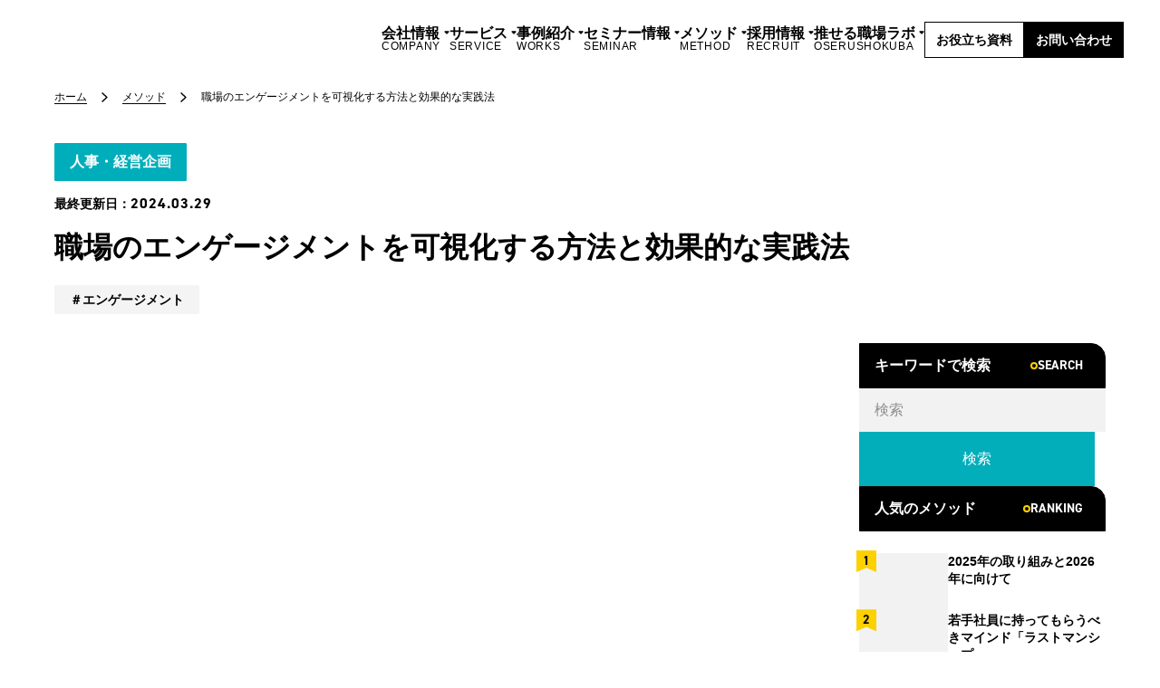

--- FILE ---
content_type: text/html; charset=UTF-8
request_url: https://new-one.co.jp/method/14273/
body_size: 76159
content:
<!DOCTYPE html>
<html lang="ja" dir="ltr" itemscope itemtype="https://schema.org/WebSite">
<head>
  <meta charset="utf-8">
  <!-- Google Tag Manager -->
<script>(function(w,d,s,l,i){w[l]=w[l]||[];w[l].push({'gtm.start':
new Date().getTime(),event:'gtm.js'});var f=d.getElementsByTagName(s)[0],
j=d.createElement(s),dl=l!='dataLayer'?'&l='+l:'';j.async=true;j.src=
'https://www.googletagmanager.com/gtm.js?id='+i+dl;f.parentNode.insertBefore(j,f);
})(window,document,'script','dataLayer','GTM-TQD9RC7');</script>
<!-- End Google Tag Manager -->
<meta content="IE=Edge" http-equiv="X-UA-Compatible">
<meta content="width=device-width" name="viewport">
<meta content="telephone=no" name="format-detection">
<link href='//fonts.googleapis.com' rel='preconnect dns-prefetch'>
<link href='//fonts.gstatic.com' rel='preconnect dns-prefetch'>
<link href='//www.google-analytics.com' rel='preconnect dns-prefetch'>
<!-- favicon指定 -->
<link rel="apple-touch-icon" sizes="180x180" href="https://new-one.co.jp/wp/wp-content/themes/newone/images/favicon/apple-touch-icon.webp">
<link rel="icon" type="image/png" sizes="32x32" href="https://new-one.co.jp/wp/wp-content/themes/newone/images/favicon/favicon-32x32.webp">
<link rel="icon" type="image/png" sizes="16x16" href="https://new-one.co.jp/wp/wp-content/themes/newone/images/favicon/favicon-16x16.webp">
<link rel="mask-icon" href="https://new-one.co.jp/wp/wp-content/themes/newone/images/favicon/safari-pinned-tab.svg" color="#5bbad5">
<meta name="msapplication-TileColor" content="#da532c">
<meta name="theme-color" content="#ffffff">  <link rel="stylesheet" href="/wp/wp-content/themes/newone/css/style.css" />
<link rel="stylesheet" href="/wp/wp-content/themes/newone/css/additional.css" />




<style>
    </style>
<style>
    </style>  
  <script data-cfasync="false" data-no-defer="1" data-no-minify="1" data-no-optimize="1">var ewww_webp_supported=!1;function check_webp_feature(A,e){var w;e=void 0!==e?e:function(){},ewww_webp_supported?e(ewww_webp_supported):((w=new Image).onload=function(){ewww_webp_supported=0<w.width&&0<w.height,e&&e(ewww_webp_supported)},w.onerror=function(){e&&e(!1)},w.src="data:image/webp;base64,"+{alpha:"UklGRkoAAABXRUJQVlA4WAoAAAAQAAAAAAAAAAAAQUxQSAwAAAARBxAR/Q9ERP8DAABWUDggGAAAABQBAJ0BKgEAAQAAAP4AAA3AAP7mtQAAAA=="}[A])}check_webp_feature("alpha");</script><script data-cfasync="false" data-no-defer="1" data-no-minify="1" data-no-optimize="1">var Arrive=function(c,w){"use strict";if(c.MutationObserver&&"undefined"!=typeof HTMLElement){var r,a=0,u=(r=HTMLElement.prototype.matches||HTMLElement.prototype.webkitMatchesSelector||HTMLElement.prototype.mozMatchesSelector||HTMLElement.prototype.msMatchesSelector,{matchesSelector:function(e,t){return e instanceof HTMLElement&&r.call(e,t)},addMethod:function(e,t,r){var a=e[t];e[t]=function(){return r.length==arguments.length?r.apply(this,arguments):"function"==typeof a?a.apply(this,arguments):void 0}},callCallbacks:function(e,t){t&&t.options.onceOnly&&1==t.firedElems.length&&(e=[e[0]]);for(var r,a=0;r=e[a];a++)r&&r.callback&&r.callback.call(r.elem,r.elem);t&&t.options.onceOnly&&1==t.firedElems.length&&t.me.unbindEventWithSelectorAndCallback.call(t.target,t.selector,t.callback)},checkChildNodesRecursively:function(e,t,r,a){for(var i,n=0;i=e[n];n++)r(i,t,a)&&a.push({callback:t.callback,elem:i}),0<i.childNodes.length&&u.checkChildNodesRecursively(i.childNodes,t,r,a)},mergeArrays:function(e,t){var r,a={};for(r in e)e.hasOwnProperty(r)&&(a[r]=e[r]);for(r in t)t.hasOwnProperty(r)&&(a[r]=t[r]);return a},toElementsArray:function(e){return e=void 0!==e&&("number"!=typeof e.length||e===c)?[e]:e}}),e=(l.prototype.addEvent=function(e,t,r,a){a={target:e,selector:t,options:r,callback:a,firedElems:[]};return this._beforeAdding&&this._beforeAdding(a),this._eventsBucket.push(a),a},l.prototype.removeEvent=function(e){for(var t,r=this._eventsBucket.length-1;t=this._eventsBucket[r];r--)e(t)&&(this._beforeRemoving&&this._beforeRemoving(t),(t=this._eventsBucket.splice(r,1))&&t.length&&(t[0].callback=null))},l.prototype.beforeAdding=function(e){this._beforeAdding=e},l.prototype.beforeRemoving=function(e){this._beforeRemoving=e},l),t=function(i,n){var o=new e,l=this,s={fireOnAttributesModification:!1};return o.beforeAdding(function(t){var e=t.target;e!==c.document&&e!==c||(e=document.getElementsByTagName("html")[0]);var r=new MutationObserver(function(e){n.call(this,e,t)}),a=i(t.options);r.observe(e,a),t.observer=r,t.me=l}),o.beforeRemoving(function(e){e.observer.disconnect()}),this.bindEvent=function(e,t,r){t=u.mergeArrays(s,t);for(var a=u.toElementsArray(this),i=0;i<a.length;i++)o.addEvent(a[i],e,t,r)},this.unbindEvent=function(){var r=u.toElementsArray(this);o.removeEvent(function(e){for(var t=0;t<r.length;t++)if(this===w||e.target===r[t])return!0;return!1})},this.unbindEventWithSelectorOrCallback=function(r){var a=u.toElementsArray(this),i=r,e="function"==typeof r?function(e){for(var t=0;t<a.length;t++)if((this===w||e.target===a[t])&&e.callback===i)return!0;return!1}:function(e){for(var t=0;t<a.length;t++)if((this===w||e.target===a[t])&&e.selector===r)return!0;return!1};o.removeEvent(e)},this.unbindEventWithSelectorAndCallback=function(r,a){var i=u.toElementsArray(this);o.removeEvent(function(e){for(var t=0;t<i.length;t++)if((this===w||e.target===i[t])&&e.selector===r&&e.callback===a)return!0;return!1})},this},i=new function(){var s={fireOnAttributesModification:!1,onceOnly:!1,existing:!1};function n(e,t,r){return!(!u.matchesSelector(e,t.selector)||(e._id===w&&(e._id=a++),-1!=t.firedElems.indexOf(e._id)))&&(t.firedElems.push(e._id),!0)}var c=(i=new t(function(e){var t={attributes:!1,childList:!0,subtree:!0};return e.fireOnAttributesModification&&(t.attributes=!0),t},function(e,i){e.forEach(function(e){var t=e.addedNodes,r=e.target,a=[];null!==t&&0<t.length?u.checkChildNodesRecursively(t,i,n,a):"attributes"===e.type&&n(r,i)&&a.push({callback:i.callback,elem:r}),u.callCallbacks(a,i)})})).bindEvent;return i.bindEvent=function(e,t,r){t=void 0===r?(r=t,s):u.mergeArrays(s,t);var a=u.toElementsArray(this);if(t.existing){for(var i=[],n=0;n<a.length;n++)for(var o=a[n].querySelectorAll(e),l=0;l<o.length;l++)i.push({callback:r,elem:o[l]});if(t.onceOnly&&i.length)return r.call(i[0].elem,i[0].elem);setTimeout(u.callCallbacks,1,i)}c.call(this,e,t,r)},i},o=new function(){var a={};function i(e,t){return u.matchesSelector(e,t.selector)}var n=(o=new t(function(){return{childList:!0,subtree:!0}},function(e,r){e.forEach(function(e){var t=e.removedNodes,e=[];null!==t&&0<t.length&&u.checkChildNodesRecursively(t,r,i,e),u.callCallbacks(e,r)})})).bindEvent;return o.bindEvent=function(e,t,r){t=void 0===r?(r=t,a):u.mergeArrays(a,t),n.call(this,e,t,r)},o};d(HTMLElement.prototype),d(NodeList.prototype),d(HTMLCollection.prototype),d(HTMLDocument.prototype),d(Window.prototype);var n={};return s(i,n,"unbindAllArrive"),s(o,n,"unbindAllLeave"),n}function l(){this._eventsBucket=[],this._beforeAdding=null,this._beforeRemoving=null}function s(e,t,r){u.addMethod(t,r,e.unbindEvent),u.addMethod(t,r,e.unbindEventWithSelectorOrCallback),u.addMethod(t,r,e.unbindEventWithSelectorAndCallback)}function d(e){e.arrive=i.bindEvent,s(i,e,"unbindArrive"),e.leave=o.bindEvent,s(o,e,"unbindLeave")}}(window,void 0),ewww_webp_supported=!1;function check_webp_feature(e,t){var r;ewww_webp_supported?t(ewww_webp_supported):((r=new Image).onload=function(){ewww_webp_supported=0<r.width&&0<r.height,t(ewww_webp_supported)},r.onerror=function(){t(!1)},r.src="data:image/webp;base64,"+{alpha:"UklGRkoAAABXRUJQVlA4WAoAAAAQAAAAAAAAAAAAQUxQSAwAAAARBxAR/Q9ERP8DAABWUDggGAAAABQBAJ0BKgEAAQAAAP4AAA3AAP7mtQAAAA==",animation:"UklGRlIAAABXRUJQVlA4WAoAAAASAAAAAAAAAAAAQU5JTQYAAAD/////AABBTk1GJgAAAAAAAAAAAAAAAAAAAGQAAABWUDhMDQAAAC8AAAAQBxAREYiI/gcA"}[e])}function ewwwLoadImages(e){if(e){for(var t=document.querySelectorAll(".batch-image img, .image-wrapper a, .ngg-pro-masonry-item a, .ngg-galleria-offscreen-seo-wrapper a"),r=0,a=t.length;r<a;r++)ewwwAttr(t[r],"data-src",t[r].getAttribute("data-webp")),ewwwAttr(t[r],"data-thumbnail",t[r].getAttribute("data-webp-thumbnail"));for(var i=document.querySelectorAll("div.woocommerce-product-gallery__image"),r=0,a=i.length;r<a;r++)ewwwAttr(i[r],"data-thumb",i[r].getAttribute("data-webp-thumb"))}for(var n=document.querySelectorAll("video"),r=0,a=n.length;r<a;r++)ewwwAttr(n[r],"poster",e?n[r].getAttribute("data-poster-webp"):n[r].getAttribute("data-poster-image"));for(var o,l=document.querySelectorAll("img.ewww_webp_lazy_load"),r=0,a=l.length;r<a;r++)e&&(ewwwAttr(l[r],"data-lazy-srcset",l[r].getAttribute("data-lazy-srcset-webp")),ewwwAttr(l[r],"data-srcset",l[r].getAttribute("data-srcset-webp")),ewwwAttr(l[r],"data-lazy-src",l[r].getAttribute("data-lazy-src-webp")),ewwwAttr(l[r],"data-src",l[r].getAttribute("data-src-webp")),ewwwAttr(l[r],"data-orig-file",l[r].getAttribute("data-webp-orig-file")),ewwwAttr(l[r],"data-medium-file",l[r].getAttribute("data-webp-medium-file")),ewwwAttr(l[r],"data-large-file",l[r].getAttribute("data-webp-large-file")),null!=(o=l[r].getAttribute("srcset"))&&!1!==o&&o.includes("R0lGOD")&&ewwwAttr(l[r],"src",l[r].getAttribute("data-lazy-src-webp"))),l[r].className=l[r].className.replace(/\bewww_webp_lazy_load\b/,"");for(var s=document.querySelectorAll(".ewww_webp"),r=0,a=s.length;r<a;r++)e?(ewwwAttr(s[r],"srcset",s[r].getAttribute("data-srcset-webp")),ewwwAttr(s[r],"src",s[r].getAttribute("data-src-webp")),ewwwAttr(s[r],"data-orig-file",s[r].getAttribute("data-webp-orig-file")),ewwwAttr(s[r],"data-medium-file",s[r].getAttribute("data-webp-medium-file")),ewwwAttr(s[r],"data-large-file",s[r].getAttribute("data-webp-large-file")),ewwwAttr(s[r],"data-large_image",s[r].getAttribute("data-webp-large_image")),ewwwAttr(s[r],"data-src",s[r].getAttribute("data-webp-src"))):(ewwwAttr(s[r],"srcset",s[r].getAttribute("data-srcset-img")),ewwwAttr(s[r],"src",s[r].getAttribute("data-src-img"))),s[r].className=s[r].className.replace(/\bewww_webp\b/,"ewww_webp_loaded");window.jQuery&&jQuery.fn.isotope&&jQuery.fn.imagesLoaded&&(jQuery(".fusion-posts-container-infinite").imagesLoaded(function(){jQuery(".fusion-posts-container-infinite").hasClass("isotope")&&jQuery(".fusion-posts-container-infinite").isotope()}),jQuery(".fusion-portfolio:not(.fusion-recent-works) .fusion-portfolio-wrapper").imagesLoaded(function(){jQuery(".fusion-portfolio:not(.fusion-recent-works) .fusion-portfolio-wrapper").isotope()}))}function ewwwWebPInit(e){ewwwLoadImages(e),ewwwNggLoadGalleries(e),document.arrive(".ewww_webp",function(){ewwwLoadImages(e)}),document.arrive(".ewww_webp_lazy_load",function(){ewwwLoadImages(e)}),document.arrive("videos",function(){ewwwLoadImages(e)}),"loading"==document.readyState?document.addEventListener("DOMContentLoaded",ewwwJSONParserInit):("undefined"!=typeof galleries&&ewwwNggParseGalleries(e),ewwwWooParseVariations(e))}function ewwwAttr(e,t,r){null!=r&&!1!==r&&e.setAttribute(t,r)}function ewwwJSONParserInit(){"undefined"!=typeof galleries&&check_webp_feature("alpha",ewwwNggParseGalleries),check_webp_feature("alpha",ewwwWooParseVariations)}function ewwwWooParseVariations(e){if(e)for(var t=document.querySelectorAll("form.variations_form"),r=0,a=t.length;r<a;r++){var i=t[r].getAttribute("data-product_variations"),n=!1;try{for(var o in i=JSON.parse(i))void 0!==i[o]&&void 0!==i[o].image&&(void 0!==i[o].image.src_webp&&(i[o].image.src=i[o].image.src_webp,n=!0),void 0!==i[o].image.srcset_webp&&(i[o].image.srcset=i[o].image.srcset_webp,n=!0),void 0!==i[o].image.full_src_webp&&(i[o].image.full_src=i[o].image.full_src_webp,n=!0),void 0!==i[o].image.gallery_thumbnail_src_webp&&(i[o].image.gallery_thumbnail_src=i[o].image.gallery_thumbnail_src_webp,n=!0),void 0!==i[o].image.thumb_src_webp&&(i[o].image.thumb_src=i[o].image.thumb_src_webp,n=!0));n&&ewwwAttr(t[r],"data-product_variations",JSON.stringify(i))}catch(e){}}}function ewwwNggParseGalleries(e){if(e)for(var t in galleries){var r=galleries[t];galleries[t].images_list=ewwwNggParseImageList(r.images_list)}}function ewwwNggLoadGalleries(e){e&&document.addEventListener("ngg.galleria.themeadded",function(e,t){window.ngg_galleria._create_backup=window.ngg_galleria.create,window.ngg_galleria.create=function(e,t){var r=$(e).data("id");return galleries["gallery_"+r].images_list=ewwwNggParseImageList(galleries["gallery_"+r].images_list),window.ngg_galleria._create_backup(e,t)}})}function ewwwNggParseImageList(e){for(var t in e){var r=e[t];if(void 0!==r["image-webp"]&&(e[t].image=r["image-webp"],delete e[t]["image-webp"]),void 0!==r["thumb-webp"]&&(e[t].thumb=r["thumb-webp"],delete e[t]["thumb-webp"]),void 0!==r.full_image_webp&&(e[t].full_image=r.full_image_webp,delete e[t].full_image_webp),void 0!==r.srcsets)for(var a in r.srcsets)nggSrcset=r.srcsets[a],void 0!==r.srcsets[a+"-webp"]&&(e[t].srcsets[a]=r.srcsets[a+"-webp"],delete e[t].srcsets[a+"-webp"]);if(void 0!==r.full_srcsets)for(var i in r.full_srcsets)nggFSrcset=r.full_srcsets[i],void 0!==r.full_srcsets[i+"-webp"]&&(e[t].full_srcsets[i]=r.full_srcsets[i+"-webp"],delete e[t].full_srcsets[i+"-webp"])}return e}check_webp_feature("alpha",ewwwWebPInit);</script><title>職場のエンゲージメントを可視化する方法と効果的な実践法 | メソッド | 株式会社NEWONE</title>
<meta name='robots' content='max-image-preview:large' />
	<style>img:is([sizes="auto" i], [sizes^="auto," i]) { contain-intrinsic-size: 3000px 1500px }</style>
	<script type="text/javascript" id="wpp-js" src="https://new-one.co.jp/wp/wp-content/plugins/wordpress-popular-posts/assets/js/wpp.min.js?ver=7.3.6" data-sampling="0" data-sampling-rate="100" data-api-url="https://new-one.co.jp/wp-json/wordpress-popular-posts" data-post-id="14273" data-token="4b2a854ee3" data-lang="0" data-debug="0"></script>

<!-- SEO SIMPLE PACK 3.6.2 -->
<meta name="description" content="職場のエンゲージメントを可視化する方法と効果的な実践法のメソッドのページです。個人の力の最大化を組織が行う「すべての人が活躍するための、エンゲージメント」を作るために、新人研修や若手のキャリア研修から管理職のエンゲージメント向上のためのマネジメント研修など、幅広いプログラムを提供しております。">
<link rel="canonical" href="https://new-one.co.jp/method/14273/">
<meta property="og:locale" content="ja_JP">
<meta property="og:type" content="article">
<meta property="og:image" content="https://new-one.co.jp/wp/wp-content/uploads/2024/01/method_0314-7.png">
<meta property="og:title" content="職場のエンゲージメントを可視化する方法と効果的な実践法 | メソッド | 株式会社NEWONE">
<meta property="og:description" content="職場のエンゲージメントを可視化する方法と効果的な実践法のメソッドのページです。個人の力の最大化を組織が行う「すべての人が活躍するための、エンゲージメント」を作るために、新人研修や若手のキャリア研修から管理職のエンゲージメント向上のためのマネジメント研修など、幅広いプログラムを提供しております。">
<meta property="og:url" content="https://new-one.co.jp/method/14273/">
<meta property="og:site_name" content="株式会社NEWONE">
<meta property="article:publisher" content="https://www.facebook.com/newone.company/">
<meta name="twitter:card" content="summary_large_image">
<!-- / SEO SIMPLE PACK -->

<link class='async' id='css-style-css' href='https://new-one.co.jp/wp/wp-content/themes/newone/style.css' type='text/css' media='all'>
<link class='async' id='wp-block-library-css' href='https://new-one.co.jp/wp/wp-includes/css/dist/block-library/style.min.css?ver=6.8.2' type='text/css' media='all'>
<style id='classic-theme-styles-inline-css' type='text/css'>
/*! This file is auto-generated */
.wp-block-button__link{color:#fff;background-color:#32373c;border-radius:9999px;box-shadow:none;text-decoration:none;padding:calc(.667em + 2px) calc(1.333em + 2px);font-size:1.125em}.wp-block-file__button{background:#32373c;color:#fff;text-decoration:none}
</style>
<style id='global-styles-inline-css' type='text/css'>
:root{--wp--preset--aspect-ratio--square: 1;--wp--preset--aspect-ratio--4-3: 4/3;--wp--preset--aspect-ratio--3-4: 3/4;--wp--preset--aspect-ratio--3-2: 3/2;--wp--preset--aspect-ratio--2-3: 2/3;--wp--preset--aspect-ratio--16-9: 16/9;--wp--preset--aspect-ratio--9-16: 9/16;--wp--preset--color--black: #000000;--wp--preset--color--cyan-bluish-gray: #abb8c3;--wp--preset--color--white: #ffffff;--wp--preset--color--pale-pink: #f78da7;--wp--preset--color--vivid-red: #cf2e2e;--wp--preset--color--luminous-vivid-orange: #ff6900;--wp--preset--color--luminous-vivid-amber: #fcb900;--wp--preset--color--light-green-cyan: #7bdcb5;--wp--preset--color--vivid-green-cyan: #00d084;--wp--preset--color--pale-cyan-blue: #8ed1fc;--wp--preset--color--vivid-cyan-blue: #0693e3;--wp--preset--color--vivid-purple: #9b51e0;--wp--preset--gradient--vivid-cyan-blue-to-vivid-purple: linear-gradient(135deg,rgba(6,147,227,1) 0%,rgb(155,81,224) 100%);--wp--preset--gradient--light-green-cyan-to-vivid-green-cyan: linear-gradient(135deg,rgb(122,220,180) 0%,rgb(0,208,130) 100%);--wp--preset--gradient--luminous-vivid-amber-to-luminous-vivid-orange: linear-gradient(135deg,rgba(252,185,0,1) 0%,rgba(255,105,0,1) 100%);--wp--preset--gradient--luminous-vivid-orange-to-vivid-red: linear-gradient(135deg,rgba(255,105,0,1) 0%,rgb(207,46,46) 100%);--wp--preset--gradient--very-light-gray-to-cyan-bluish-gray: linear-gradient(135deg,rgb(238,238,238) 0%,rgb(169,184,195) 100%);--wp--preset--gradient--cool-to-warm-spectrum: linear-gradient(135deg,rgb(74,234,220) 0%,rgb(151,120,209) 20%,rgb(207,42,186) 40%,rgb(238,44,130) 60%,rgb(251,105,98) 80%,rgb(254,248,76) 100%);--wp--preset--gradient--blush-light-purple: linear-gradient(135deg,rgb(255,206,236) 0%,rgb(152,150,240) 100%);--wp--preset--gradient--blush-bordeaux: linear-gradient(135deg,rgb(254,205,165) 0%,rgb(254,45,45) 50%,rgb(107,0,62) 100%);--wp--preset--gradient--luminous-dusk: linear-gradient(135deg,rgb(255,203,112) 0%,rgb(199,81,192) 50%,rgb(65,88,208) 100%);--wp--preset--gradient--pale-ocean: linear-gradient(135deg,rgb(255,245,203) 0%,rgb(182,227,212) 50%,rgb(51,167,181) 100%);--wp--preset--gradient--electric-grass: linear-gradient(135deg,rgb(202,248,128) 0%,rgb(113,206,126) 100%);--wp--preset--gradient--midnight: linear-gradient(135deg,rgb(2,3,129) 0%,rgb(40,116,252) 100%);--wp--preset--font-size--small: 13px;--wp--preset--font-size--medium: 20px;--wp--preset--font-size--large: 36px;--wp--preset--font-size--x-large: 42px;--wp--preset--spacing--20: 0.44rem;--wp--preset--spacing--30: 0.67rem;--wp--preset--spacing--40: 1rem;--wp--preset--spacing--50: 1.5rem;--wp--preset--spacing--60: 2.25rem;--wp--preset--spacing--70: 3.38rem;--wp--preset--spacing--80: 5.06rem;--wp--preset--shadow--natural: 6px 6px 9px rgba(0, 0, 0, 0.2);--wp--preset--shadow--deep: 12px 12px 50px rgba(0, 0, 0, 0.4);--wp--preset--shadow--sharp: 6px 6px 0px rgba(0, 0, 0, 0.2);--wp--preset--shadow--outlined: 6px 6px 0px -3px rgba(255, 255, 255, 1), 6px 6px rgba(0, 0, 0, 1);--wp--preset--shadow--crisp: 6px 6px 0px rgba(0, 0, 0, 1);}:where(.is-layout-flex){gap: 0.5em;}:where(.is-layout-grid){gap: 0.5em;}body .is-layout-flex{display: flex;}.is-layout-flex{flex-wrap: wrap;align-items: center;}.is-layout-flex > :is(*, div){margin: 0;}body .is-layout-grid{display: grid;}.is-layout-grid > :is(*, div){margin: 0;}:where(.wp-block-columns.is-layout-flex){gap: 2em;}:where(.wp-block-columns.is-layout-grid){gap: 2em;}:where(.wp-block-post-template.is-layout-flex){gap: 1.25em;}:where(.wp-block-post-template.is-layout-grid){gap: 1.25em;}.has-black-color{color: var(--wp--preset--color--black) !important;}.has-cyan-bluish-gray-color{color: var(--wp--preset--color--cyan-bluish-gray) !important;}.has-white-color{color: var(--wp--preset--color--white) !important;}.has-pale-pink-color{color: var(--wp--preset--color--pale-pink) !important;}.has-vivid-red-color{color: var(--wp--preset--color--vivid-red) !important;}.has-luminous-vivid-orange-color{color: var(--wp--preset--color--luminous-vivid-orange) !important;}.has-luminous-vivid-amber-color{color: var(--wp--preset--color--luminous-vivid-amber) !important;}.has-light-green-cyan-color{color: var(--wp--preset--color--light-green-cyan) !important;}.has-vivid-green-cyan-color{color: var(--wp--preset--color--vivid-green-cyan) !important;}.has-pale-cyan-blue-color{color: var(--wp--preset--color--pale-cyan-blue) !important;}.has-vivid-cyan-blue-color{color: var(--wp--preset--color--vivid-cyan-blue) !important;}.has-vivid-purple-color{color: var(--wp--preset--color--vivid-purple) !important;}.has-black-background-color{background-color: var(--wp--preset--color--black) !important;}.has-cyan-bluish-gray-background-color{background-color: var(--wp--preset--color--cyan-bluish-gray) !important;}.has-white-background-color{background-color: var(--wp--preset--color--white) !important;}.has-pale-pink-background-color{background-color: var(--wp--preset--color--pale-pink) !important;}.has-vivid-red-background-color{background-color: var(--wp--preset--color--vivid-red) !important;}.has-luminous-vivid-orange-background-color{background-color: var(--wp--preset--color--luminous-vivid-orange) !important;}.has-luminous-vivid-amber-background-color{background-color: var(--wp--preset--color--luminous-vivid-amber) !important;}.has-light-green-cyan-background-color{background-color: var(--wp--preset--color--light-green-cyan) !important;}.has-vivid-green-cyan-background-color{background-color: var(--wp--preset--color--vivid-green-cyan) !important;}.has-pale-cyan-blue-background-color{background-color: var(--wp--preset--color--pale-cyan-blue) !important;}.has-vivid-cyan-blue-background-color{background-color: var(--wp--preset--color--vivid-cyan-blue) !important;}.has-vivid-purple-background-color{background-color: var(--wp--preset--color--vivid-purple) !important;}.has-black-border-color{border-color: var(--wp--preset--color--black) !important;}.has-cyan-bluish-gray-border-color{border-color: var(--wp--preset--color--cyan-bluish-gray) !important;}.has-white-border-color{border-color: var(--wp--preset--color--white) !important;}.has-pale-pink-border-color{border-color: var(--wp--preset--color--pale-pink) !important;}.has-vivid-red-border-color{border-color: var(--wp--preset--color--vivid-red) !important;}.has-luminous-vivid-orange-border-color{border-color: var(--wp--preset--color--luminous-vivid-orange) !important;}.has-luminous-vivid-amber-border-color{border-color: var(--wp--preset--color--luminous-vivid-amber) !important;}.has-light-green-cyan-border-color{border-color: var(--wp--preset--color--light-green-cyan) !important;}.has-vivid-green-cyan-border-color{border-color: var(--wp--preset--color--vivid-green-cyan) !important;}.has-pale-cyan-blue-border-color{border-color: var(--wp--preset--color--pale-cyan-blue) !important;}.has-vivid-cyan-blue-border-color{border-color: var(--wp--preset--color--vivid-cyan-blue) !important;}.has-vivid-purple-border-color{border-color: var(--wp--preset--color--vivid-purple) !important;}.has-vivid-cyan-blue-to-vivid-purple-gradient-background{background: var(--wp--preset--gradient--vivid-cyan-blue-to-vivid-purple) !important;}.has-light-green-cyan-to-vivid-green-cyan-gradient-background{background: var(--wp--preset--gradient--light-green-cyan-to-vivid-green-cyan) !important;}.has-luminous-vivid-amber-to-luminous-vivid-orange-gradient-background{background: var(--wp--preset--gradient--luminous-vivid-amber-to-luminous-vivid-orange) !important;}.has-luminous-vivid-orange-to-vivid-red-gradient-background{background: var(--wp--preset--gradient--luminous-vivid-orange-to-vivid-red) !important;}.has-very-light-gray-to-cyan-bluish-gray-gradient-background{background: var(--wp--preset--gradient--very-light-gray-to-cyan-bluish-gray) !important;}.has-cool-to-warm-spectrum-gradient-background{background: var(--wp--preset--gradient--cool-to-warm-spectrum) !important;}.has-blush-light-purple-gradient-background{background: var(--wp--preset--gradient--blush-light-purple) !important;}.has-blush-bordeaux-gradient-background{background: var(--wp--preset--gradient--blush-bordeaux) !important;}.has-luminous-dusk-gradient-background{background: var(--wp--preset--gradient--luminous-dusk) !important;}.has-pale-ocean-gradient-background{background: var(--wp--preset--gradient--pale-ocean) !important;}.has-electric-grass-gradient-background{background: var(--wp--preset--gradient--electric-grass) !important;}.has-midnight-gradient-background{background: var(--wp--preset--gradient--midnight) !important;}.has-small-font-size{font-size: var(--wp--preset--font-size--small) !important;}.has-medium-font-size{font-size: var(--wp--preset--font-size--medium) !important;}.has-large-font-size{font-size: var(--wp--preset--font-size--large) !important;}.has-x-large-font-size{font-size: var(--wp--preset--font-size--x-large) !important;}
:where(.wp-block-post-template.is-layout-flex){gap: 1.25em;}:where(.wp-block-post-template.is-layout-grid){gap: 1.25em;}
:where(.wp-block-columns.is-layout-flex){gap: 2em;}:where(.wp-block-columns.is-layout-grid){gap: 2em;}
:root :where(.wp-block-pullquote){font-size: 1.5em;line-height: 1.6;}
</style>
<link class='async' id='contact-form-7-css' href='https://new-one.co.jp/wp/wp-content/plugins/contact-form-7/includes/css/styles.css?ver=6.1.4' type='text/css' media='all'>
<link class='async' id='flexible-table-block-css' href='https://new-one.co.jp/wp/wp-content/plugins/flexible-table-block/build/style-index.css?ver=1764913530' type='text/css' media='all'>
<style id='flexible-table-block-inline-css' type='text/css'>
.wp-block-flexible-table-block-table.wp-block-flexible-table-block-table>table{width:100%;max-width:100%;border-collapse:collapse;}.wp-block-flexible-table-block-table.wp-block-flexible-table-block-table.is-style-stripes tbody tr:nth-child(odd) th{background-color:#f0f0f1;}.wp-block-flexible-table-block-table.wp-block-flexible-table-block-table.is-style-stripes tbody tr:nth-child(odd) td{background-color:#f0f0f1;}.wp-block-flexible-table-block-table.wp-block-flexible-table-block-table.is-style-stripes tbody tr:nth-child(even) th{background-color:#ffffff;}.wp-block-flexible-table-block-table.wp-block-flexible-table-block-table.is-style-stripes tbody tr:nth-child(even) td{background-color:#ffffff;}.wp-block-flexible-table-block-table.wp-block-flexible-table-block-table>table tr th,.wp-block-flexible-table-block-table.wp-block-flexible-table-block-table>table tr td{padding:1em;border-width:1px;border-style:solid;border-color:#000000;text-align:left;vertical-align:middle;}.wp-block-flexible-table-block-table.wp-block-flexible-table-block-table>table tr th{color:#000000;background-color:#f0f0f1;}.wp-block-flexible-table-block-table.wp-block-flexible-table-block-table>table tr td{background-color:#ffffff;}@media screen and (min-width:769px){.wp-block-flexible-table-block-table.is-scroll-on-pc{overflow-x:scroll;}.wp-block-flexible-table-block-table.is-scroll-on-pc table{max-width:none;align-self:self-start;}}@media screen and (max-width:768px){.wp-block-flexible-table-block-table.is-scroll-on-mobile{overflow-x:scroll;}.wp-block-flexible-table-block-table.is-scroll-on-mobile table{max-width:none;align-self:self-start;}.wp-block-flexible-table-block-table table.is-stacked-on-mobile th,.wp-block-flexible-table-block-table table.is-stacked-on-mobile td{width:100%!important;display:block;}}
</style>
<link class='async' id='wordpress-popular-posts-css-css' href='https://new-one.co.jp/wp/wp-content/plugins/wordpress-popular-posts/assets/css/wpp.css?ver=7.3.6' type='text/css' media='all'>
<link class='async' id='swiper-style-css' href='https://cdn.jsdelivr.net/npm/swiper@8/swiper-bundle.min.css' type='text/css' media='all'>
<link class='async' id='modaal-style-css' href='https://new-one.co.jp/wp/wp-content/themes/newone/css/modaal.min.css?ver=0.4.4' type='text/css' media='all'>
<link class='async' id='DIN-css' href='https://use.typekit.net/adp3zfv.css' type='text/css' media='all'>
<link class='async' id='pochipp-front-css' href='https://new-one.co.jp/wp/wp-content/plugins/pochipp/dist/css/style.css?ver=1.18.3' type='text/css' media='all'>
<script type="text/javascript" src="https://new-one.co.jp/wp/wp-includes/js/jquery/jquery.min.js?ver=3.7.1" id="jquery-core-js"></script>
<script type="text/javascript" src="https://new-one.co.jp/wp/wp-includes/js/jquery/jquery-migrate.min.js?ver=3.4.1" id="jquery-migrate-js"></script>
<link rel="https://api.w.org/" href="https://new-one.co.jp/wp-json/" /><link rel="alternate" title="JSON" type="application/json" href="https://new-one.co.jp/wp-json/wp/v2/method/14273" /><link rel="alternate" title="oEmbed (JSON)" type="application/json+oembed" href="https://new-one.co.jp/wp-json/oembed/1.0/embed?url=https%3A%2F%2Fnew-one.co.jp%2Fmethod%2F14273%2F" />
<link rel="alternate" title="oEmbed (XML)" type="text/xml+oembed" href="https://new-one.co.jp/wp-json/oembed/1.0/embed?url=https%3A%2F%2Fnew-one.co.jp%2Fmethod%2F14273%2F&#038;format=xml" />
			<!-- DO NOT COPY THIS SNIPPET! Start of Page Analytics Tracking for HubSpot WordPress plugin v11.3.33-->
			<script class="hsq-set-content-id" data-content-id="blog-post">
				var _hsq = _hsq || [];
				_hsq.push(["setContentType", "blog-post"]);
			</script>
			<!-- DO NOT COPY THIS SNIPPET! End of Page Analytics Tracking for HubSpot WordPress plugin -->
			

<!-- This site is optimized with the Schema plugin v1.7.9.6 - https://schema.press -->
<script type="application/ld+json">[{"@context":"http:\/\/schema.org\/","@type":"WPHeader","url":"https:\/\/new-one.co.jp\/method\/14273\/","headline":"職場のエンゲージメントを可視化する方法と効果的な実践法","description":"職場のエンゲージメントを可視化する方..."},{"@context":"http:\/\/schema.org\/","@type":"WPFooter","url":"https:\/\/new-one.co.jp\/method\/14273\/","headline":"職場のエンゲージメントを可視化する方法と効果的な実践法","description":"職場のエンゲージメントを可視化する方...","copyrightYear":"2024"}]</script>



<!-- This site is optimized with the Schema plugin v1.7.9.6 - https://schema.press -->
<script type="application/ld+json">{"@context":"https:\/\/schema.org\/","@type":"BlogPosting","mainEntityOfPage":{"@type":"WebPage","@id":"https:\/\/new-one.co.jp\/method\/14273\/"},"url":"https:\/\/new-one.co.jp\/method\/14273\/","headline":"職場のエンゲージメントを可視化する方法と効果的な実践法","datePublished":"2024-01-07T09:00:00+09:00","dateModified":"2024-03-29T15:22:19+09:00","publisher":{"@type":"Organization","@id":"https:\/\/new-one.co.jp\/#organization","name":"株式会社NEWONE","logo":{"@type":"ImageObject","url":"https:\/\/new-one.co.jp\/wp\/wp-content\/uploads\/2017\/09\/logo.png","width":600,"height":60}},"image":{"@type":"ImageObject","url":"https:\/\/new-one.co.jp\/wp\/wp-content\/uploads\/2024\/01\/method_0314-7.png","width":1620,"height":1080},"description":"職場のエンゲージメントを可視化する方法 近年、職場のエンゲージメント向上が企業経営の重要なテーマと","author":{"@type":"Person","name":"NEWONE_ito","url":"https:\/\/new-one.co.jp\/news\/author\/newone_ito\/","image":{"@type":"ImageObject","url":"https:\/\/secure.gravatar.com\/avatar\/23c8c0e5d2d648e691e5d97abb6604bad50c4352f30b0c9d3ac074687737226b?s=96&d=mm&r=g","height":96,"width":96}}}</script>

<link rel="llms-sitemap" href="https://new-one.co.jp/llms.txt" />
            <style id="wpp-loading-animation-styles">@-webkit-keyframes bgslide{from{background-position-x:0}to{background-position-x:-200%}}@keyframes bgslide{from{background-position-x:0}to{background-position-x:-200%}}.wpp-widget-block-placeholder,.wpp-shortcode-placeholder{margin:0 auto;width:60px;height:3px;background:#dd3737;background:linear-gradient(90deg,#dd3737 0%,#571313 10%,#dd3737 100%);background-size:200% auto;border-radius:3px;-webkit-animation:bgslide 1s infinite linear;animation:bgslide 1s infinite linear}</style>
            <!-- Pochipp -->
<style id="pchpp_custom_style">:root{--pchpp-color-inline: #069A8E;--pchpp-color-custom: #5ca250;--pchpp-color-custom-2: #8e59e4;--pchpp-color-amazon: #f99a0c;--pchpp-color-rakuten: #e0423c;--pchpp-color-yahoo: #438ee8;--pchpp-color-mercari: #3c3c3c;--pchpp-inline-bg-color: var(--pchpp-color-inline);--pchpp-inline-txt-color: #fff;--pchpp-inline-shadow: 0 1px 4px -1px rgba(0, 0, 0, 0.2);--pchpp-inline-radius: 0px;--pchpp-inline-width: auto;}</style>
<script id="pchpp_vars">window.pchppVars = {};window.pchppVars.ajaxUrl = "https://new-one.co.jp/wp/wp-admin/admin-ajax.php";window.pchppVars.ajaxNonce = "32a6b36e7f";</script>

<!-- / Pochipp -->
<noscript><style>.lazyload[data-src]{display:none !important;}</style></noscript><style>.lazyload{background-image:none !important;}.lazyload:before{background-image:none !important;}</style>

<!-- This site is optimized with the Schema plugin v1.7.9.6 - https://schema.press -->
<script type="application/ld+json">{
    "@context": "http://schema.org",
    "@type": "BreadcrumbList",
    "itemListElement": [
        {
            "@type": "ListItem",
            "position": 1,
            "item": {
                "@id": "https://new-one.co.jp/wp",
                "name": "Home"
            }
        },
        {
            "@type": "ListItem",
            "position": 2,
            "item": {
                "@id": "https://new-one.co.jp/method/",
                "name": "\u30e1\u30bd\u30c3\u30c9"
            }
        },
        {
            "@type": "ListItem",
            "position": 3,
            "item": {
                "@id": "https://new-one.co.jp/method/14273/",
                "name": "\u8077\u5834\u306e\u30a8\u30f3\u30b2\u30fc\u30b8\u30e1\u30f3\u30c8\u3092\u53ef\u8996\u5316\u3059\u308b\u65b9\u6cd5\u3068\u52b9\u679c\u7684\u306a\u5b9f\u8df5\u6cd5",
                "image": "https://new-one.co.jp/wp/wp-content/uploads/2024/01/method_0314-7.png"
            }
        }
    ]
}</script>

<link rel="icon" href="https://new-one.co.jp/wp/wp-content/uploads/2023/06/cropped-favicon-32x32.png" sizes="32x32" />
<link rel="icon" href="https://new-one.co.jp/wp/wp-content/uploads/2023/06/cropped-favicon-192x192.png" sizes="192x192" />
<link rel="apple-touch-icon" href="https://new-one.co.jp/wp/wp-content/uploads/2023/06/cropped-favicon-180x180.png" />
<meta name="msapplication-TileImage" content="https://new-one.co.jp/wp/wp-content/uploads/2023/06/cropped-favicon-270x270.png" />
		<style type="text/css" id="wp-custom-css">
			/* コンタクフォーム用 CSS*/
.cf7__list {
  display: flex;
  flex-wrap: wrap;
  margin-bottom: 60px;
}

.cf7__list dt:nth-of-type(n + 2),
.cf7__list dd:nth-of-type(n + 2) {
  margin-top: 30px;
}

.cf7__list dt {
  width: 35%;
  padding-top: 15px;
}

.cf7__list dd {
  width: 65%;
}

/* 縦置き用 */
.vertical-layout dt, .vertical-layout dd {
  display: block;
  margin-bottom: 10px;
}


/* 必須・任意 */
.cf7__required,
.cf7__optional {
  margin-right: 15px;
  padding: 6px 14px;
  color: #fff;
  font-size: 12px;
  vertical-align: 1px;
}

.cf7__required {
  background: #BE1D1D;
}

.cf7__optional {
  background: #878D8E;
}

/* input・textarea */
.cf7__list dd input[type="text"],
.cf7__list dd input[type="tel"],
.cf7__list dd input[type="email"],
.cf7__list dd textarea {
  width: 100%;
  padding: 15px 20px;
  background: #F4F4F4;
}

/* ドロップダウンメニュー */
.cf7__select {
  position: relative;
}

.cf7__select:before {
  position: absolute;
  top: 50%;
  right: 20px;
  z-index: 10;
  transform: translateY(-50%);
  width: 0;
  height: 0;
  border-top: 8px solid #000;
  border-right: 6px solid transparent;
  border-left: 6px solid transparent;
  pointer-events: none;
  content: '';
}

.cf7__select select {
  width: 100%;
  padding: 19px 20px;
  background: #F4F4F4;
  color: #a5a5a5;
  -webkit-appearance: none;
     -moz-appearance: none;
          appearance: none;
}

/* チェックボックス・ラジオボタン */
.cf7__list dd .wpcf7-checkbox,
.cf7__list dd .wpcf7-radio {
  display: block;
  padding: 15px 0 10px;
}

/* 縦並び（チェックボックス・ラジオボタン） */
.cf7__list dd .wpcf7-list-item {
  display: block;
  margin: 0;
}

.cf7__list dd .wpcf7-list-item:nth-child(n + 2) {
  margin-top: 18px;
}

/* マウスカーソル（チェックボックス・ラジオボタン） */
.cf7__list dd .wpcf7-list-item label {
  cursor: pointer;
}

/* チェックボックス・ラジオボタン */
input[type="checkbox"],
input[type="radio"] {
  position: relative;
  width: 18px;
  height: 18px;
  margin-right: 8px;
  border: 1px solid #bcbcbc;
  vertical-align: -3px;
  cursor: pointer;
  -webkit-appearance: none;
     -moz-appearance: none;
          appearance: none;
}

/* チェックボックス */
input[type="checkbox"]:checked {
  border: 1px solid #000;
  background: #000;
}

input[type="checkbox"]:checked:before {
  position: absolute;
  top: 2px;
  left: 5px;
  transform: rotate(50deg);
  width: 6px;
  height: 10px;
  border-right: 2px solid #fff;
  border-bottom: 2px solid #fff;
  content: '';
}

/* ラジオボタン */
input[type="radio"] {
  border-radius: 50%;
}

input[type="radio"]:checked:before {
  position: absolute;
  top: 50%;
  left: 50%;
  transform: translate(-50%, -50%);
  width: 9px;
  height: 9px;
  border-radius: 50%;
  background: #000;
  content: '';
}

/* プレースホルダー */
/* Google Chrome / Safari / Mozilla Firefox / Opera */
.cf7__list dd input[type="text"]::placeholder,
.cf7__list dd input[type="tel"]::placeholder,
.cf7__list dd input[type="email"]::placeholder,
.cf7__list dd textarea::placeholder {
  color: #a5a5a5;
}

/* Microsoft Edge */
.cf7__list dd input[type="text"]::-ms-input-placeholder,
.cf7__list dd input[type="tel"]::-ms-input-placeholder,
.cf7__list dd input[type="email"]::-ms-input-placeholder,
.cf7__list dd textarea::-ms-input-placeholder {
  color: #a5a5a5;
}

/* Internet Explorer */
.cf7__list dd input[type="text"]:-ms-input-placeholder,
.cf7__list dd input[type="tel"]:-ms-input-placeholder,
.cf7__list dd input[type="email"]:-ms-input-placeholder,
.cf7__list dd textarea:-ms-input-placeholder {
  color: #a5a5a5;
}

/* 送信ボタン */
.cf7__button {
  padding-left: 72px;
  text-align: center;
}

input[type="submit"] {
  width: 260px;
  height: 60px;
  background: #03AEBB;
  color: #fff;
  transition: opacity .6s;
}

input[type="submit"]:hover {
  opacity: .6;
}

/* ajax-loader */
.wpcf7-spinner {
  vertical-align: middle;
}

@media screen and (max-width: 767px) {

  .cf7__list dt {
    width: 100%;
    margin-bottom: 15px;
    padding-top: 0;
  }

  .cf7__list dd {
    width: 100%;
  }

  .cf7__list dd:nth-of-type(n + 2) {
    margin-top: 0;
  }

  .cf7__list dd .wpcf7-checkbox,
  .cf7__list dd .wpcf7-radio {
    padding: 15px 0 0;
  }

  /* 送信ボタン */
  input[type="submit"] {
    width: 180px;
    height: 56px;
  }

}
/* コンタクフォーム用 CSS*/		</style>
		</head>
<body itemscope itemtype="https://schema.org/WebPage" class="wp-singular method-template-default single single-method postid-14273 wp-theme-newone preload" id="14273">
<!-- Google Tag Manager (noscript) -->
<noscript><iframe src="https://www.googletagmanager.com/ns.html?id=GTM-TQD9RC7"
height="0" width="0" style="display:none;visibility:hidden"></iframe></noscript>
<!-- End Google Tag Manager (noscript) -->
<header id="global_header" class="global_header" itemscope itemtype="https://schema.org/WPHeader">
  <div class="inner">
          <p class="gh_logo"><a href="https://new-one.co.jp/"><img src="[data-uri]" alt="株式会社NEWONE" width="152" height="28" data-src="https://new-one.co.jp/wp/wp-content/themes/newone/images/common/logo.svg" decoding="async" class="lazyload" data-eio-rwidth="152" data-eio-rheight="28"><noscript><img src="https://new-one.co.jp/wp/wp-content/themes/newone/images/common/logo.svg" alt="株式会社NEWONE" width="152" height="28" data-eio="l"></noscript></a></p>
        <ul class="gh_links-01">
      <li class="seminar"><a href="https://new-one.co.jp/seminar/"><span>セミナー情報</span></a></li>
      <li class="contact"><a href="https://new-one.co.jp/contact-service/"><span>お問い合わせ</span></a></li>
    </ul>
    <button type="button" class="gh_menu" id="gh_menu"><span class="icon"></span><i>MENU</i></button>
  </div><!-- /inner -->
</header>
<nav id="global_navigation" class="global_navigation" itemscope itemtype="https://schema.org/SiteNavigationElement">
  <!-- PC専用ヘッダーナビ（メガメニュー実装） -->
  <ul class="gn_links-01 module_menu-01 _pc-header-nav">
    <!-- COMPANY 会社情報 -->
    <li class="_hasChild _hasMegaMenu">
      <button class="gnl_button mm_button" type="button"><span>開閉</span></button>
      <a class="gnl_title mm_title" href="https://new-one.co.jp/company/">
        <span class="en">会社情報</span>
        <span class="border_animation">COMPANY</span>
      </a>
      <div class="gnl_wrapper mm_wrapper-01 megamenu_wrapper megamenu_wrapper_company">
        <div class="gnl_inner mm_inner-01 megamenu_inner">
          <div class="megamenu_company_container">
            <!-- 上部3カラム -->
            <div class="megamenu_grid_company">
              <!-- 左カラム -->
              <div class="megamenu_column_left">
                <a href="https://new-one.co.jp/about/" class="megamenu_section _company_about">
                  <div class="megamenu_section_image">
                    <img src="[data-uri]" alt="NEWONEについて" data-src="https://new-one.co.jp/wp/wp-content/themes/newone/images/company/company-archive.webp" decoding="async" class="lazyload" width="640" height="360" data-eio-rwidth="640" data-eio-rheight="360"><noscript><img src="https://new-one.co.jp/wp/wp-content/themes/newone/images/company/company-archive.webp" alt="NEWONEについて" data-eio="l"></noscript>
                  </div>
                  <span class="megamenu_section_title">NEWONEについて</span>
                  <p class="megamenu_section_text">NEWONEのサービス領域、<br>提供サービスの強みを<br>ご紹介しています。</p>
                </a>
              </div>
              <!-- 中央カラム -->
              <div class="megamenu_column_center">
                <a href="https://new-one.co.jp/commitment-workshop/" class="megamenu_section _workshop_strength">
                  <div class="megamenu_section_image">
                    <img src="[data-uri]" alt="ワークショップ型研修へのこだわり" data-src="https://new-one.co.jp/wp/wp-content/themes/newone/images/company/workshop-strength.webp" decoding="async" class="lazyload" width="640" height="360" data-eio-rwidth="640" data-eio-rheight="360"><noscript><img src="https://new-one.co.jp/wp/wp-content/themes/newone/images/company/workshop-strength.webp" alt="ワークショップ型研修へのこだわり" data-eio="l"></noscript>
                  </div>
                  <div class="megamenu_section_content">
                    <span class="megamenu_section_title _accent">ワークショップ型研修へのこだわり</span>
                    <p class="megamenu_section_text">「人が変わりたいと思う場を創る。」<br>NEWONEのワークショップ型研修の<br>特徴とこだわりをご紹介いたします。</p>
                  </div>
                </a>
                <a href="https://new-one.co.jp/engagement-service/" class="megamenu_section _engagement">
                  <div class="megamenu_section_image">
                    <img src="[data-uri]" alt="NEWONEの考えるエンゲージメント" data-src="https://new-one.co.jp/wp/wp-content/themes/newone/images/company/engagement.webp" decoding="async" class="lazyload" width="640" height="360" data-eio-rwidth="640" data-eio-rheight="360"><noscript><img src="https://new-one.co.jp/wp/wp-content/themes/newone/images/company/engagement.webp" alt="NEWONEの考えるエンゲージメント" data-eio="l"></noscript>
                  </div>
                  <div class="megamenu_section_content">
                    <span class="megamenu_section_title">NEWONEの考えるエンゲージメント</span>
                    <p class="megamenu_section_text">私たちNEWONEが考える、<br>「エンゲージメント」に<br>ついて解説しています。</p>
                  </div>
                </a>
              </div>
              <!-- 右カラム -->
              <div class="megamenu_column_right">
                <a href="https://new-one.co.jp/consulting/" class="megamenu_section _consulting_service">
                  <div class="megamenu_section_image">
                    <img src="[data-uri]" alt="コンサルティング・サービス" data-src="https://new-one.co.jp/wp/wp-content/themes/newone/images/company/consulting.webp" decoding="async" class="lazyload" width="640" height="360" data-eio-rwidth="640" data-eio-rheight="360"><noscript><img src="https://new-one.co.jp/wp/wp-content/themes/newone/images/company/consulting.webp" alt="コンサルティング・サービス" data-eio="l"></noscript>
                  </div>
                  <div class="megamenu_section_content">
                    <span class="megamenu_section_title">コンサルティング・サービス</span>
                    <p class="megamenu_section_text">「人の感情に着目する。」<br>NEWONEのコンサルティング<br>事業をご紹介いたします。</p>
                  </div>
                </a>
              </div>
            </div>
            <!-- 下部リンク -->
            <div class="megamenu_company_links">
              <a href="https://new-one.co.jp/company/" class="megamenu_company_link">
                <div class="megamenu_company_link_image">
                  <img src="[data-uri]" alt="会社情報" data-src="https://new-one.co.jp/wp/wp-content/themes/newone/images/company/company-about.webp" decoding="async" class="lazyload" width="640" height="360" data-eio-rwidth="640" data-eio-rheight="360"><noscript><img src="https://new-one.co.jp/wp/wp-content/themes/newone/images/company/company-about.webp" alt="会社情報" data-eio="l"></noscript>
                </div>
                <span class="megamenu_company_link_title">会社情報</span>
              </a>
              <a href="https://new-one.co.jp/company/message/" class="megamenu_company_link">
                <div class="megamenu_company_link_image">
                  <img src="[data-uri]" alt="代表メッセージ" data-src="https://new-one.co.jp/wp/wp-content/themes/newone/images/company/representative-message.webp" decoding="async" class="lazyload" width="640" height="360" data-eio-rwidth="640" data-eio-rheight="360"><noscript><img src="https://new-one.co.jp/wp/wp-content/themes/newone/images/company/representative-message.webp" alt="代表メッセージ" data-eio="l"></noscript>
                </div>
                <span class="megamenu_company_link_title">代表メッセージ</span>
              </a>
              <a href="https://new-one.co.jp/member/" class="megamenu_company_link">
                <div class="megamenu_company_link_image">
                  <img src="[data-uri]" alt="メンバー情報" data-src="https://new-one.co.jp/wp/wp-content/themes/newone/images/company/member-info.webp" decoding="async" class="lazyload" width="640" height="360" data-eio-rwidth="640" data-eio-rheight="360"><noscript><img src="https://new-one.co.jp/wp/wp-content/themes/newone/images/company/member-info.webp" alt="メンバー情報" data-eio="l"></noscript>
                </div>
                <span class="megamenu_company_link_title">メンバー情報</span>
              </a>
              <a href="https://new-one.co.jp/news/" class="megamenu_company_link">
                <div class="megamenu_company_link_image">
                  <img src="[data-uri]" alt="ニュース" data-src="https://new-one.co.jp/wp/wp-content/themes/newone/images/company/news.webp" decoding="async" class="lazyload" width="643" height="360" data-eio-rwidth="643" data-eio-rheight="360"><noscript><img src="https://new-one.co.jp/wp/wp-content/themes/newone/images/company/news.webp" alt="ニュース" data-eio="l"></noscript>
                </div>
                <span class="megamenu_company_link_title">ニュース</span>
              </a>
            </div>
          </div>
          <!-- COMPANY テキスト -->
          <p class="megamenu_company_brand_text">COMPANY</p>
        </div>
      </div>
    </li>

    <!-- SERVICE サービス -->
    <li class="_hasChild _hasMegaMenu">
      <button class="gnl_button mm_button" type="button"><span>開閉</span></button>
      <a class="gnl_title mm_title" href="https://new-one.co.jp/service/">
        <span class="en">サービス</span>
        <span class="border_animation">SERVICE</span>
      </a>
      <div class="gnl_wrapper mm_wrapper-01 megamenu_wrapper megamenu_wrapper_service">
        <div class="gnl_inner mm_inner-01 megamenu_inner">
          <div class="megamenu_grid megamenu_grid_service">

            <!-- 左カラム -->
            <div class="megamenu_column_left">
              <!-- サービス一覧 -->
              <a href="https://new-one.co.jp/service/" class="megamenu_section _service_list">
                <div class="megamenu_section_image">
                  <img src="[data-uri]" alt="サービス一覧" data-src="https://new-one.co.jp/wp/wp-content/themes/newone/images/service/service-archive.webp" decoding="async" class="lazyload" width="640" height="360" data-eio-rwidth="640" data-eio-rheight="360"><noscript><img src="https://new-one.co.jp/wp/wp-content/themes/newone/images/service/service-archive.webp" alt="サービス一覧" data-eio="l"></noscript>
                </div>
                <span class="megamenu_section_title">サービス一覧</span>
                <p class="megamenu_section_text">NEWONEの提供するサービスをご紹介しています。</p>
              </a>
            </div>

            <!-- 中央カラム -->
            <div class="megamenu_column_center">
              <!-- 企業研修 -->
              <div class="megamenu_section _corporate_training">
                <a href="https://new-one.co.jp/workshop/" class="megamenu_section_title">企業研修</a>
                <p class="megamenu_section_text">NEWONEが提供している主な研修プログラムをお探しいただけます。</p>

                                      <div class="megamenu_category">
                        <p class="megamenu_category_title">対象から探す</p>
                        <ul class="megamenu_tags">
                                                                                <li><a href="/workshop/newcomer-training-staff/"><span>OJTトレーナー・新人育成担当</span></a></li>
                                                      <li><a href="/workshop/new-employee/"><span>新入社員</span></a></li>
                                                      <li><a href="/workshop/young-employee/"><span>若手社員</span></a></li>
                                                      <li><a href="/workshop/middle-class-employee/"><span>中堅社員</span></a></li>
                                                      <li><a href="/workshop/management-candidate/"><span>管理職候補</span></a></li>
                                                      <li><a href="/workshop/next-generation-leader/"><span>次世代リーダー</span></a></li>
                                                      <li><a href="/workshop/manager-manager/"><span>管理職・マネージャー</span></a></li>
                                                      <li><a href="/workshop/senior-employee/"><span>シニア社員</span></a></li>
                                                      <li><a href="/workshop/management-officers/"><span>経営・役員</span></a></li>
                                                      <li><a href="/workshop/human-resources-corporate-planning/"><span>人事・経営企画</span></a></li>
                                                      <li><a href="/workshop/all-employees/"><span>全社員</span></a></li>
                                                      <li><a href="/workshop/others/"><span>その他</span></a></li>
                                                  </ul>
                      </div>
                                      <div class="megamenu_category">
                        <p class="megamenu_category_title">目的から探す</p>
                        <ul class="megamenu_tags">
                                                                                <li><a href="/workshop/tag/improvement-of-engagement/"><span>エンゲージメント向上</span></a></li>
                                                      <li><a href="/workshop/tag/new-employee-training/"><span>新入社員育成</span></a></li>
                                                      <li><a href="/workshop/tag/career-development/"><span>キャリア開発</span></a></li>
                                                      <li><a href="/workshop/tag/management/"><span>マネジメント</span></a></li>
                                                      <li><a href="/workshop/tag/leadership/"><span>リーダーシップ</span></a></li>
                                                      <li><a href="/workshop/tag/enhancement-of-training-onboarding/"><span>育成力強化／オンボーディング</span></a></li>
                                                      <li><a href="/workshop/tag/organizational-development/"><span>組織開発</span></a></li>
                                                      <li><a href="/workshop/tag/mvv-purpose/"><span>理念浸透</span></a></li>
                                                      <li><a href="/workshop/tag/independence-strengthening/"><span>主体性強化</span></a></li>
                                                      <li><a href="/workshop/tag/communication-relationship-improvement/"><span>コミュニケーション／関係性改善</span></a></li>
                                                      <li><a href="/workshop/tag/team-building/"><span>チームビルディング</span></a></li>
                                                      <li><a href="/workshop/tag/work-improvement/"><span>働きがい向上</span></a></li>
                                                      <li><a href="/workshop/tag/skill-up/"><span>スキルアップ</span></a></li>
                                                  </ul>
                      </div>
                
                <a href="https://new-one.co.jp/workshop/" class="megamenu_link_more">すべての研修を見る</a>
              </div>

              <!-- コンサルティングメニュー -->
              <div class="megamenu_section _consulting">
                <a href="https://new-one.co.jp/offering/" class="megamenu_section_title">コンサルティングメニュー</a>
                <p class="megamenu_section_text">NEWONEが提供しているコンサルティングメニューをお探しいただけます。</p>

                                    <div class="megamenu_category">
                      <p class="megamenu_category_title">領域から探す</p>
                      <ul class="megamenu_tags">
                                                  <li><a href="https://new-one.co.jp/offering/category/hr%e3%82%a2%e3%83%8a%e3%83%aa%e3%83%86%e3%82%a3%e3%82%af%e3%82%b9%e9%a0%98%e5%9f%9f/"><span>HRアナリティクス領域</span></a></li>
                                                  <li><a href="https://new-one.co.jp/offering/category/%e4%ba%ba%e6%9d%90%e3%83%9e%e3%83%8d%e3%82%b8%e3%83%a1%e3%83%b3%e3%83%88%e5%a4%89%e9%9d%a9%e9%a0%98%e5%9f%9f/"><span>人材マネジメント変革領域</span></a></li>
                                                  <li><a href="https://new-one.co.jp/offering/category/%e7%b5%84%e7%b9%94%e9%96%8b%e7%99%ba%e9%a0%98%e5%9f%9f/"><span>組織開発領域</span></a></li>
                                              </ul>
                    </div>
                
                <a href="https://new-one.co.jp/offering/" class="megamenu_link_more">すべてメニューを見る</a>
              </div>
            </div>

            <!-- 右カラム -->
            <div class="megamenu_column_right">
              <!-- 研修オプションサービス -->
              <div class="megamenu_section _training_options">
                <p class="megamenu_section_title">研修オプションサービス</p>
                <p class="megamenu_section_text">NEWONEが提供する研修プログラムでオプション利用<br>いただける各種ツールをご紹介いたします。</p>

                <ul class="megamenu_tags">
                  <li><a href="https://new-one.co.jp/service/careercraft-survey/"><span>キャリアクラフト診断</span></a></li>
                  <li><a href="https://new-one.co.jp/service/the-team/"><span>ビジネスゲーム「The Team」</span></a></li>
                  <li><a href="https://oserushokuba.jp/game/" target="_blank" rel="nofollow noopener"><span>推せる職場ゲーム</span></a></li>
                  <li><a href="https://miraiz.new-one.co.jp/" target="_blank" rel="nofollow noopener"><span>人生100年ゲーム「MIRAIZ」</span></a></li>
                </ul>
              </div>

              <!-- HRプロダクト -->
              <div class="megamenu_section _hr_products">
                <p class="megamenu_section_title">HRプロダクト</p>
                <div class="megamenu_products">
                  <a href="https://get.cocolabo.club/" class="megamenu_product_item" target="_blank" rel="nofollow noopener">
                    <div class="megamenu_product_image">
                      <img src="[data-uri]" alt="チームビルディングツール Cocolabo" data-src="https://new-one.co.jp/wp/wp-content/themes/newone/images/service/cocolabo.webp" decoding="async" class="lazyload" width="720" height="380" data-eio-rwidth="720" data-eio-rheight="380"><noscript><img src="https://new-one.co.jp/wp/wp-content/themes/newone/images/service/cocolabo.webp" alt="チームビルディングツール Cocolabo" data-eio="l"></noscript>
                    </div>
                    <p class="megamenu_product_name">チームビルディングツール<br>Cocolabo</p>
                  </a>
                  <a href="https://new-one.co.jp/service/panai/" class="megamenu_product_item">
                    <div class="megamenu_product_image">
                      <img src="[data-uri]" alt="オンボーディング効果検証 PANAIサーベイ" data-src="https://new-one.co.jp/wp/wp-content/themes/newone/images/service/panai.webp" decoding="async" class="lazyload" width="720" height="380" data-eio-rwidth="720" data-eio-rheight="380"><noscript><img src="https://new-one.co.jp/wp/wp-content/themes/newone/images/service/panai.webp" alt="オンボーディング効果検証 PANAIサーベイ" data-eio="l"></noscript>
                    </div>
                    <p class="megamenu_product_name">オンボーディング効果検証<br>PANAIサーベイ</p>
                  </a>
                </div>
              </div>
            </div>
          </div>
          <!-- SERVICE テキスト -->
          <p class="megamenu_service_brand_text">SERVICE</p>
        </div><!-- /megamenu_inner -->
      </div><!-- /megamenu_wrapper -->
    </li>

    <!-- WORKS 事例紹介 -->
    <li class="_hasChild _hasMegaMenu">
      <button class="gnl_button mm_button" type="button"><span>開閉</span></button>
      <a class="gnl_title mm_title" href="https://new-one.co.jp/works/">
        <span class="en">事例紹介</span>
        <span class="border_animation">WORKS</span>
      </a>
      <div class="gnl_wrapper mm_wrapper-01 megamenu_wrapper megamenu_wrapper_works">
        <div class="gnl_inner mm_inner-01 megamenu_inner">
          <div class="megamenu_grid megamenu_grid_works">

            <!-- 左カラム -->
            <div class="megamenu_column_left">
              <!-- 事例紹介 -->
              <a href="https://new-one.co.jp/works/" class="megamenu_section _works_info">
                <div class="megamenu_section_image">
                  <img src="[data-uri]" alt="事例紹介" data-src="https://new-one.co.jp/wp/wp-content/themes/newone/images/works/works-archive.webp" decoding="async" class="lazyload" width="640" height="360" data-eio-rwidth="640" data-eio-rheight="360"><noscript><img src="https://new-one.co.jp/wp/wp-content/themes/newone/images/works/works-archive.webp" alt="事例紹介" data-eio="l"></noscript>
                </div>
                <span class="megamenu_section_title">事例紹介</span>
                <p class="megamenu_section_text">企業様ごとのサービス導入実績と<br>効果を発信しています。　</p>
              </a>
            </div>

            <!-- 中央カラム -->
            <div class="megamenu_column_center">
              <!-- 業界から探す -->
              <div class="megamenu_section _works_industry">
                <p class="megamenu_section_title">業界から探す</p>

                                  <div class="megamenu_category">
                    <ul class="megamenu_tags">
                                              <li><a href="https://new-one.co.jp/works/?works_industory=%E3%82%B5%E3%83%BC%E3%83%93%E3%82%B9%EF%BC%88%E5%A4%96%E9%A3%9F%E3%83%BB%E3%82%B2%E3%83%BC%E3%83%A0%E3%83%BB%E4%BA%BA%E6%9D%90%E7%B4%B9%E4%BB%8B%E3%83%BB%E3%83%AC%E3%82%B8%E3%83%A3%E3%83%BC%E3%83%BB%E5%AD%A6%E6%A0%A1%E4%BB%96%EF%BC%89"><span>#サービス（外食・ゲーム・人材紹介・レジャー・学校他）</span></a></li>
                                              <li><a href="https://new-one.co.jp/works/?works_industory=%E3%81%9D%E3%81%AE%E4%BB%96"><span>#その他</span></a></li>
                                              <li><a href="https://new-one.co.jp/works/?works_industory=%E6%83%85%E5%A0%B1%E3%83%BB%E9%80%9A%E4%BF%A1%E3%83%BB%E3%82%BD%E3%83%95%E3%83%88"><span>#情報・通信・ソフト</span></a></li>
                                              <li><a href="https://new-one.co.jp/works/?works_industory=%E9%A3%9F%E5%93%81%E3%83%BB%E8%BE%B2%E6%9E%97%E6%B0%B4%E7%94%A3%E3%83%BB%E5%8D%B0%E5%88%B7%E3%83%BB%E7%B4%99%E3%83%A1%E3%83%BC%E3%82%AB%E3%83%BC"><span>#食品・農林水産・印刷・紙メーカー</span></a></li>
                                              <li><a href="https://new-one.co.jp/works/?works_industory=%E5%8C%BB%E7%99%82%E3%83%BB%E5%8C%96%E7%B2%A7%E5%93%81%E3%83%BB%E5%8C%96%E5%AD%A6%E7%B3%BB%E3%83%A1%E3%83%BC%E3%82%AB%E3%83%BC"><span>#医療・化粧品・化学系メーカー</span></a></li>
                                              <li><a href="https://new-one.co.jp/works/?works_industory=%E5%BB%BA%E8%A8%AD%E3%83%BB%E4%B8%8D%E5%8B%95%E7%94%A3%E3%83%BB%E4%BD%8F%E5%AE%85"><span>#建設・不動産・住宅</span></a></li>
                                              <li><a href="https://new-one.co.jp/works/?works_industory=%E9%87%91%E8%9E%8D%EF%BC%88%E4%BF%9D%E9%99%BA%E3%83%BB%E8%A8%BC%E5%88%B8%E3%83%BB%E9%8A%80%E8%A1%8C%E4%BB%96%EF%BC%89"><span>#金融（保険・証券・銀行他）</span></a></li>
                                              <li><a href="https://new-one.co.jp/works/?works_industory=%E5%95%86%E7%A4%BE%E3%83%BB%E5%8D%B8%E5%A3%B2"><span>#商社・卸売</span></a></li>
                                              <li><a href="https://new-one.co.jp/works/?works_industory=%E8%87%AA%E5%8B%95%E8%BB%8A%E3%83%BB%E8%BC%B8%E9%80%81%E7%94%A8%E6%A9%9F%E5%99%A8%E3%83%BB%E5%90%8C%E9%83%A8%E5%93%81%E3%83%A1%E3%83%BC%E3%82%AB%E3%83%BC"><span>#自動車・輸送用機器・同部品メーカー</span></a></li>
                                              <li><a href="https://new-one.co.jp/works/?works_industory=%E3%82%A8%E3%83%8D%E3%83%AB%E3%82%AE%E3%83%BC%EF%BC%88%E9%9B%BB%E5%8A%9B%E3%83%BB%E3%82%AC%E3%82%B9%E3%83%BB%E7%9F%B3%E6%B2%B9%EF%BC%89"><span>#エネルギー（電力・ガス・石油）</span></a></li>
                                              <li><a href="https://new-one.co.jp/works/?works_industory=%E3%83%9E%E3%82%B9%E3%82%B3%E3%83%9F%EF%BC%88%E3%83%86%E3%83%AC%E3%83%93%E3%83%BB%E5%BA%83%E5%91%8A%E3%83%BB%E6%96%B0%E8%81%9E%E3%83%BB%E5%87%BA%E7%89%88%E3%83%BB%E3%83%A9%E3%82%B8%E3%82%AA%EF%BC%89"><span>#マスコミ（テレビ・広告・新聞・出版・ラジオ）</span></a></li>
                                              <li><a href="https://new-one.co.jp/works/?works_industory=%E3%82%B3%E3%83%B3%E3%82%B5%E3%83%AB%E3%83%BB%E3%82%B7%E3%83%B3%E3%82%AF%E3%82%BF%E3%83%B3%E3%82%AF%E3%83%BB%E3%83%AA%E3%82%B5%E3%83%BC%E3%83%81"><span>#コンサル・シンクタンク・リサーチ</span></a></li>
                                              <li><a href="https://new-one.co.jp/works/?works_industory=%E7%B7%8F%E5%90%88%E9%9B%BB%E6%A9%9F"><span>#総合電機</span></a></li>
                                          </ul>
                  </div>
                                <a href="https://new-one.co.jp/works/" class="megamenu_link_more">すべての事例はこちら</a>
              </div>
            </div>

            <!-- 右カラム -->
            <div class="megamenu_column_right">
              <!-- ピックアップ -->
              <div class="megamenu_section _pickup_works">
                <p class="megamenu_section_title">ピックアップ</p>

                <div class="megamenu_pickup_works">
                                          <a href="https://new-one.co.jp/works/24432/" class="megamenu_pickup_item">
                          <div class="megamenu_pickup_image">
                            <img src="[data-uri]" alt="株式会社コメダ様" data-src="https://new-one.co.jp/wp/wp-content/uploads/2025/12/komeda-logo.jpg" decoding="async" class="lazyload" width="1561" height="402" data-eio-rwidth="1561" data-eio-rheight="402"><noscript><img src="https://new-one.co.jp/wp/wp-content/uploads/2025/12/komeda-logo.jpg" alt="株式会社コメダ様" data-eio="l"></noscript>
                          </div>
                        </a>
                                          <a href="https://new-one.co.jp/works/24650/" class="megamenu_pickup_item">
                          <div class="megamenu_pickup_image">
                            <img src="[data-uri]" alt="ブラザー工業株式会社様" data-src="https://new-one.co.jp/wp/wp-content/uploads/2026/01/Brother_Logo_RGB2000px_atyourside.jpg" decoding="async" class="lazyload ewww_webp_lazy_load" width="2000" height="825" data-eio-rwidth="2000" data-eio-rheight="825" data-src-webp="https://new-one.co.jp/wp/wp-content/uploads/2026/01/Brother_Logo_RGB2000px_atyourside.jpg.webp"><noscript><img src="https://new-one.co.jp/wp/wp-content/uploads/2026/01/Brother_Logo_RGB2000px_atyourside.jpg" alt="ブラザー工業株式会社様" data-eio="l"></noscript>
                          </div>
                        </a>
                                          <a href="https://new-one.co.jp/works/24543/" class="megamenu_pickup_item">
                          <div class="megamenu_pickup_image">
                            <img src="[data-uri]" alt="中日本エクシス株式会社様" data-src="https://new-one.co.jp/wp/wp-content/uploads/2026/01/NEXCO_logo.png" decoding="async" class="lazyload" width="311" height="185" data-eio-rwidth="311" data-eio-rheight="185"><noscript><img src="https://new-one.co.jp/wp/wp-content/uploads/2026/01/NEXCO_logo.png" alt="中日本エクシス株式会社様" data-eio="l"></noscript>
                          </div>
                        </a>
                                          <a href="https://new-one.co.jp/works/23670/" class="megamenu_pickup_item">
                          <div class="megamenu_pickup_image">
                            <img src="[data-uri]" alt="株式会社ニフコ様" data-src="https://new-one.co.jp/wp/wp-content/uploads/2025/12/Nifco-logo.png" decoding="async" class="lazyload ewww_webp_lazy_load" width="861" height="416" data-eio-rwidth="861" data-eio-rheight="416" data-src-webp="https://new-one.co.jp/wp/wp-content/uploads/2025/12/Nifco-logo.png.webp"><noscript><img src="https://new-one.co.jp/wp/wp-content/uploads/2025/12/Nifco-logo.png" alt="株式会社ニフコ様" data-eio="l"></noscript>
                          </div>
                        </a>
                                          <a href="https://new-one.co.jp/works/23880/" class="megamenu_pickup_item">
                          <div class="megamenu_pickup_image">
                            <img src="[data-uri]" alt="三菱電機株式会社　関西支社様" data-src="https://new-one.co.jp/wp/wp-content/uploads/2025/12/mitsubishidenki-logo.png" decoding="async" class="lazyload ewww_webp_lazy_load" width="941" height="437" data-eio-rwidth="941" data-eio-rheight="437" data-src-webp="https://new-one.co.jp/wp/wp-content/uploads/2025/12/mitsubishidenki-logo.png.webp"><noscript><img src="https://new-one.co.jp/wp/wp-content/uploads/2025/12/mitsubishidenki-logo.png" alt="三菱電機株式会社　関西支社様" data-eio="l"></noscript>
                          </div>
                        </a>
                                          <a href="https://new-one.co.jp/works/22827/" class="megamenu_pickup_item">
                          <div class="megamenu_pickup_image">
                            <img src="[data-uri]" alt="キヤノンマーケティングジャパン株式会社様" data-src="https://new-one.co.jp/wp/wp-content/uploads/2025/09/cmjc_j_vertical_2_300px.png" decoding="async" class="lazyload ewww_webp_lazy_load" width="582" height="178" data-eio-rwidth="582" data-eio-rheight="178" data-src-webp="https://new-one.co.jp/wp/wp-content/uploads/2025/09/cmjc_j_vertical_2_300px.png.webp"><noscript><img src="https://new-one.co.jp/wp/wp-content/uploads/2025/09/cmjc_j_vertical_2_300px.png" alt="キヤノンマーケティングジャパン株式会社様" data-eio="l"></noscript>
                          </div>
                        </a>
                                          <a href="https://new-one.co.jp/works/22714/" class="megamenu_pickup_item">
                          <div class="megamenu_pickup_image">
                            <img src="[data-uri]" alt="山崎製パン株式会社様" data-src="https://new-one.co.jp/wp/wp-content/uploads/2025/08/yamazakirogo.jpg" decoding="async" class="lazyload ewww_webp_lazy_load" width="1897" height="504" data-eio-rwidth="1897" data-eio-rheight="504" data-src-webp="https://new-one.co.jp/wp/wp-content/uploads/2025/08/yamazakirogo.jpg.webp"><noscript><img src="https://new-one.co.jp/wp/wp-content/uploads/2025/08/yamazakirogo.jpg" alt="山崎製パン株式会社様" data-eio="l"></noscript>
                          </div>
                        </a>
                                          <a href="https://new-one.co.jp/works/21858/" class="megamenu_pickup_item">
                          <div class="megamenu_pickup_image">
                            <img src="[data-uri]" alt="カゴメ株式会社様" data-src="https://new-one.co.jp/wp/wp-content/uploads/2024/11/kagome-logo.png" decoding="async" class="lazyload ewww_webp_lazy_load" width="318" height="159" data-eio-rwidth="318" data-eio-rheight="159" data-src-webp="https://new-one.co.jp/wp/wp-content/uploads/2024/11/kagome-logo.png.webp"><noscript><img src="https://new-one.co.jp/wp/wp-content/uploads/2024/11/kagome-logo.png" alt="カゴメ株式会社様" data-eio="l"></noscript>
                          </div>
                        </a>
                                          <a href="https://new-one.co.jp/works/21873/" class="megamenu_pickup_item">
                          <div class="megamenu_pickup_image">
                            <img src="[data-uri]" alt="住友電装株式会社様" data-src="https://new-one.co.jp/wp/wp-content/uploads/2025/05/sumitomodenso-logo.png" decoding="async" class="lazyload ewww_webp_lazy_load" width="2000" height="568" data-eio-rwidth="2000" data-eio-rheight="568" data-src-webp="https://new-one.co.jp/wp/wp-content/uploads/2025/05/sumitomodenso-logo.png.webp"><noscript><img src="https://new-one.co.jp/wp/wp-content/uploads/2025/05/sumitomodenso-logo.png" alt="住友電装株式会社様" data-eio="l"></noscript>
                          </div>
                        </a>
                                          <a href="https://new-one.co.jp/works/20537/" class="megamenu_pickup_item">
                          <div class="megamenu_pickup_image">
                            <img src="[data-uri]" alt="なないろ生命保険株式会社様" data-src="https://new-one.co.jp/wp/wp-content/uploads/2024/12/38.nanairo_logo_tagline_group_color.png" decoding="async" class="lazyload ewww_webp_lazy_load" width="2192" height="1056" data-eio-rwidth="2192" data-eio-rheight="1056" data-src-webp="https://new-one.co.jp/wp/wp-content/uploads/2024/12/38.nanairo_logo_tagline_group_color.png.webp"><noscript><img src="https://new-one.co.jp/wp/wp-content/uploads/2024/12/38.nanairo_logo_tagline_group_color.png" alt="なないろ生命保険株式会社様" data-eio="l"></noscript>
                          </div>
                        </a>
                                          <a href="https://new-one.co.jp/works/19913/" class="megamenu_pickup_item">
                          <div class="megamenu_pickup_image">
                            <img src="[data-uri]" alt="株式会社アートプレスト様" data-src="https://new-one.co.jp/wp/wp-content/uploads/2024/11/ARTPRESTO-LOGO.jpg" decoding="async" class="lazyload ewww_webp_lazy_load" width="1533" height="232" data-eio-rwidth="1533" data-eio-rheight="232" data-src-webp="https://new-one.co.jp/wp/wp-content/uploads/2024/11/ARTPRESTO-LOGO.jpg.webp"><noscript><img src="https://new-one.co.jp/wp/wp-content/uploads/2024/11/ARTPRESTO-LOGO.jpg" alt="株式会社アートプレスト様" data-eio="l"></noscript>
                          </div>
                        </a>
                                          <a href="https://new-one.co.jp/works/18363/" class="megamenu_pickup_item">
                          <div class="megamenu_pickup_image">
                            <img src="[data-uri]" alt="株式会社デンソー様" data-src="https://new-one.co.jp/wp/wp-content/uploads/2024/03/DENSO_Logo_Taglinesmall_Red_RGB.jpg" decoding="async" class="lazyload ewww_webp_lazy_load" width="768" height="768" data-eio-rwidth="768" data-eio-rheight="768" data-src-webp="https://new-one.co.jp/wp/wp-content/uploads/2024/03/DENSO_Logo_Taglinesmall_Red_RGB.jpg.webp"><noscript><img src="https://new-one.co.jp/wp/wp-content/uploads/2024/03/DENSO_Logo_Taglinesmall_Red_RGB.jpg" alt="株式会社デンソー様" data-eio="l"></noscript>
                          </div>
                        </a>
                                  </div>
              </div>
            </div>
          </div>
          <!-- WORKS テキスト -->
          <p class="megamenu_works_brand_text">WORKS</p>
        </div><!-- /megamenu_inner -->
      </div><!-- /megamenu_wrapper -->
    </li>

    <!-- SEMINAR セミナー情報 -->
    <li class="_hasChild _hasMegaMenu">
      <button class="gnl_button mm_button" type="button"><span>開閉</span></button>
      <a class="gnl_title mm_title" href="https://new-one.co.jp/seminar/">
        <span class="en">セミナー情報</span>
        <span class="border_animation">SEMINAR</span>
      </a>
      <div class="gnl_wrapper mm_wrapper-01 megamenu_wrapper megamenu_wrapper_seminar">
        <div class="gnl_inner mm_inner-01 megamenu_inner">
          <div class="megamenu_grid megamenu_grid_seminar">

            <!-- 左カラム -->
            <div class="megamenu_column_left">
              <!-- セミナー情報 -->
              <a href="https://new-one.co.jp/seminar/" class="megamenu_section _seminar_info">
                <div class="megamenu_section_image">
                  <img src="[data-uri]" alt="セミナー情報" data-src="https://new-one.co.jp/wp/wp-content/themes/newone/images/seminar/seminar-archive.webp" decoding="async" class="lazyload" width="2276" height="1280" data-eio-rwidth="2276" data-eio-rheight="1280"><noscript><img src="https://new-one.co.jp/wp/wp-content/themes/newone/images/seminar/seminar-archive.webp" alt="セミナー情報" data-eio="l"></noscript>
                </div>
                <span class="megamenu_section_title">セミナー情報</span>
                <p class="megamenu_section_text">当社主催のセミナー情報を<br>ご案内しています。</p>
              </a>
            </div>

            <!-- 中央カラム -->
            <div class="megamenu_column_center">
              <!-- 現在募集中のセミナーテーマ -->
              <div class="megamenu_section _seminar_themes">
                <p class="megamenu_section_title">セミナーテーマ一覧</p>

                                    <div class="megamenu_category">
                      <ul class="megamenu_tags">
                                                                                                            <li><a href="https://new-one.co.jp/seminar/tag/philosophy/"><span>#理念浸透</span></a></li>
                                                                                                                                        <li><a href="https://new-one.co.jp/seminar/tag/leadership/"><span>#リーダーシップ</span></a></li>
                                                                                                                                        <li><a href="https://new-one.co.jp/seminar/tag/independence/"><span>#主体性発揮</span></a></li>
                                                                                                                                                                                                                      <li><a href="https://new-one.co.jp/seminar/tag/organizational-development/"><span>#組織開発</span></a></li>
                                                                                                                                        <li><a href="https://new-one.co.jp/seminar/tag/organizational-reform/"><span>#組織改革</span></a></li>
                                                                                                                                                                                                                      <li><a href="https://new-one.co.jp/seminar/tag/improvement-of-engagement/"><span>#エンゲージメント向上</span></a></li>
                                                                                                                                        <li><a href="https://new-one.co.jp/seminar/tag/ojt-trainer/"><span>#OJTトレーナー</span></a></li>
                                                                                                                                        <li><a href="https://new-one.co.jp/seminar/tag/onboarding/"><span>#オンボーディング</span></a></li>
                                                                                                                                                                                                                      <li><a href="https://new-one.co.jp/seminar/tag/career-development/"><span>#キャリア開発</span></a></li>
                                                                                                                                                                                                                                                                                                    <li><a href="https://new-one.co.jp/seminar/tag/management-skills-improvement/"><span>#マネジメント力向上</span></a></li>
                                                                                                                                                                                                                                                                                                                                                                                                                                                                <li><a href="https://new-one.co.jp/seminar/tag/others/"><span>#その他</span></a></li>
                                                                          </ul>
                    </div>
                
                <a href="https://new-one.co.jp/seminar/" class="megamenu_link_more">すべてのセミナー予定はこちら</a>

                <!-- ピックアップセミナー -->
                <div class="megamenu_pickup_seminar">
                  <p class="megamenu_section_title">ピックアップセミナー</p>
                                        <a href="https://new-one.co.jp/seminar/ai-ojt/" class="megamenu_pickup_item">
                        <div class="megamenu_pickup_image">
                          <img src="[data-uri]" alt="AIが当たり前の時代に、若手はどう育つのか―「考えない」「判断しない」若手を生まない、現場OJTの再設計―" data-src="https://new-one.co.jp/wp/wp-content/uploads/2026/01/260305.jpg" decoding="async" class="lazyload ewww_webp_lazy_load" width="1024" height="768" data-eio-rwidth="1024" data-eio-rheight="768" data-src-webp="https://new-one.co.jp/wp/wp-content/uploads/2026/01/260305.jpg.webp"><noscript><img src="https://new-one.co.jp/wp/wp-content/uploads/2026/01/260305.jpg" alt="AIが当たり前の時代に、若手はどう育つのか―「考えない」「判断しない」若手を生まない、現場OJTの再設計―" data-eio="l"></noscript>
                        </div>
                        <div class="megamenu_pickup_content">
                          <p class="megamenu_pickup_title">AIが当たり前の時代に、若手はどう育つのか―「考えない」「判断しない」若手を生まない、現場OJTの再設計―</p>
                                                      <p class="megamenu_pickup_date">2026.03.05(木) 10:00〜</p>
                                                  </div>
                      </a>
                                  </div>
              </div>
            </div>

            <!-- 右カラム -->
            <div class="megamenu_column_right">
              <!-- アーカイブ配信セミナー -->
              <div class="megamenu_section _archive_seminar">
                <p class="megamenu_section_title">アーカイブ配信セミナー</p>

                                  <div class="megamenu_category">
                    <ul class="megamenu_tags">
                                              <li><a href="https://new-one.co.jp/video/tag/%e3%82%a8%e3%83%b3%e3%82%b2%e3%83%bc%e3%82%b8%e3%83%a1%e3%83%b3%e3%83%88%e5%90%91%e4%b8%8a/"><span>#エンゲージメント向上</span></a></li>
                                              <li><a href="https://new-one.co.jp/video/tag/%e4%ba%8b%e4%be%8b%e3%81%ae%e5%85%b1%e6%9c%89/"><span>#事例の共有</span></a></li>
                                              <li><a href="https://new-one.co.jp/video/tag/%e6%97%a9%e6%9c%9f%e6%88%a6%e5%8a%9b%e5%8c%96/"><span>#早期戦力化</span></a></li>
                                              <li><a href="https://new-one.co.jp/video/tag/%e7%90%86%e5%bf%b5%e6%b5%b8%e9%80%8f/"><span>#理念浸透</span></a></li>
                                              <li><a href="https://new-one.co.jp/video/tag/%e7%b5%84%e7%b9%94%e5%a4%89%e9%9d%a9/"><span>#組織変革</span></a></li>
                                              <li><a href="https://new-one.co.jp/video/tag/%e7%b5%84%e7%b9%94%e6%94%b9%e9%9d%a9/"><span>#組織改革</span></a></li>
                                              <li><a href="https://new-one.co.jp/video/tag/%e9%9b%a2%e8%81%b7%e9%98%b2%e6%ad%a2/"><span>#離職防止</span></a></li>
                                          </ul>
                  </div>
                
                <a href="https://new-one.co.jp/video/" class="megamenu_link_more">すべてのアーカイブ配信はこちら</a>
              </div>

              <!-- セミナーレポート -->
              <div class="megamenu_section _seminar_report">
                <p class="megamenu_section_title">セミナーレポート</p>

                <!-- ピックアップレポート -->
                <div class="megamenu_pickup_seminar">
                                        <a href="https://new-one.co.jp/report/24455/" class="megamenu_pickup_item">
                        <div class="megamenu_pickup_image">
                          <img src="[data-uri]" alt="【NEWONE TALK Vol.4】「夢中になれる組織の作り方」ゲスト：丸井グループ：原田氏" data-src="https://new-one.co.jp/wp/wp-content/uploads/2025/11/program02.webp" decoding="async" class="lazyload" width="800" height="450" data-eio-rwidth="800" data-eio-rheight="450"><noscript><img src="https://new-one.co.jp/wp/wp-content/uploads/2025/11/program02.webp" alt="【NEWONE TALK Vol.4】「夢中になれる組織の作り方」ゲスト：丸井グループ：原田氏" data-eio="l"></noscript>
                        </div>
                        <div class="megamenu_pickup_content">
                          <p class="megamenu_pickup_title">【NEWONE TALK Vol.4】「夢中になれる組織の作り方」ゲスト：丸井グループ：原田氏</p>
                        </div>
                      </a>
                                  </div>

                <a href="https://new-one.co.jp/report/" class="megamenu_link_more">すべてのセミナーレポートはこちら</a>
              </div>

              <!-- NEWONE TALK -->
              <div class="megamenu_section _newone_talk">
                <p class="megamenu_section_title">NEWONE TALK</p>
                <a href="https://new-one.co.jp/newone-talk" class="megamenu_section_link">
                  <div class="megamenu_section_image _talk_image">
                    <img src="[data-uri]" alt="NEWONE TALK" data-src="https://new-one.co.jp/wp/wp-content/themes/newone/images/seminar/talk-image.webp" decoding="async" class="lazyload" width="1280" height="400" data-eio-rwidth="1280" data-eio-rheight="400"><noscript><img src="https://new-one.co.jp/wp/wp-content/themes/newone/images/seminar/talk-image.webp" alt="NEWONE TALK" data-eio="l"></noscript>
                  </div>
                </a>
              </div>
            </div>
          </div>
          <!-- SEMINAR テキスト -->
          <p class="megamenu_seminar_brand_text">SEMINAR</p>
        </div><!-- /megamenu_inner -->
      </div><!-- /megamenu_wrapper -->
    </li>

    <!-- METHOD メソッド -->
    <li class="_hasChild _hasMegaMenu">
      <button class="gnl_button mm_button" type="button"><span>開閉</span></button>
      <a class="gnl_title mm_title" href="https://new-one.co.jp/method/">
        <span class="en">メソッド</span>
        <span class="border_animation">METHOD</span>
      </a>
      <div class="gnl_wrapper mm_wrapper-01 megamenu_wrapper megamenu_wrapper_method">
        <div class="gnl_inner mm_inner-01 megamenu_inner">
          <div class="megamenu_grid megamenu_grid_method">

            <!-- 左カラム -->
            <div class="megamenu_column_left">
              <!-- メソッド -->
              <a href="https://new-one.co.jp/method/" class="megamenu_section _method_info">
                <div class="megamenu_section_image">
                  <img src="[data-uri]" alt="メソッド" data-src="https://new-one.co.jp/wp/wp-content/themes/newone/images/method/method-archive.webp" decoding="async" class="lazyload" width="2277" height="1281" data-eio-rwidth="2277" data-eio-rheight="1281"><noscript><img src="https://new-one.co.jp/wp/wp-content/themes/newone/images/method/method-archive.webp" alt="メソッド" data-eio="l"></noscript>
                </div>
                <span class="megamenu_section_title">メソッド</span>
                <p class="megamenu_section_text">セミナーレポートや研修ノウハウを<br>ご紹介しています。</p>
              </a>
            </div>

            <!-- 中央カラム -->
            <div class="megamenu_column_center">
              <!-- 注目のキーワード -->
              <div class="megamenu_section _keywords">
                <p class="megamenu_section_title">注目のキーワード</p>

                                    <div class="megamenu_category">
                      <ul class="megamenu_tags">
                                                  <li><a href="https://new-one.co.jp/method/tag/%e3%83%aa%e3%83%bc%e3%83%80%e3%83%bc%e3%82%b7%e3%83%83%e3%83%97/"><span>#リーダーシップ</span></a></li>
                                                  <li><a href="https://new-one.co.jp/method/tag/youtube/"><span>#YouTube</span></a></li>
                                                  <li><a href="https://new-one.co.jp/method/tag/manager/"><span>#マネージャー</span></a></li>
                                                  <li><a href="https://new-one.co.jp/method/tag/management/"><span>#マネジメント</span></a></li>
                                                  <li><a href="https://new-one.co.jp/method/tag/training-report/"><span>#研修レポート</span></a></li>
                                                  <li><a href="https://new-one.co.jp/method/tag/newone/"><span>#NEWONEカルチャー</span></a></li>
                                                  <li><a href="https://new-one.co.jp/method/tag/glossary/"><span>#人事の用語集</span></a></li>
                                                  <li><a href="https://new-one.co.jp/method/tag/ceo/"><span>#代表コラム</span></a></li>
                                                  <li><a href="https://new-one.co.jp/method/tag/seminar-report/"><span>#セミナーレポート</span></a></li>
                                                  <li><a href="https://new-one.co.jp/method/tag/engagement/"><span>#エンゲージメント</span></a></li>
                                                  <li><a href="https://new-one.co.jp/method/tag/career-development/"><span>#キャリア開発</span></a></li>
                                                  <li><a href="https://new-one.co.jp/method/tag/od/"><span>#組織開発</span></a></li>
                                                  <li><a href="https://new-one.co.jp/method/tag/training-know-how/"><span>#研修ノウハウ</span></a></li>
                                                  <li><a href="https://new-one.co.jp/method/tag/prevention-of-leaving-a-job/"><span>#離職防止</span></a></li>
                                                  <li><a href="https://new-one.co.jp/method/tag/management-training/"><span>#管理職育成</span></a></li>
                                                  <li><a href="https://new-one.co.jp/method/tag/independence/"><span>#主体性発揮</span></a></li>
                                                  <li><a href="https://new-one.co.jp/method/tag/effect-measurement/"><span>#効果測定</span></a></li>
                                                  <li><a href="https://new-one.co.jp/method/tag/basic-knowledge-of-personnel-affairs/"><span>#人事の基礎知識</span></a></li>
                                                  <li><a href="https://new-one.co.jp/method/tag/onboarding/"><span>#オンボーディング</span></a></li>
                                                  <li><a href="https://new-one.co.jp/method/tag/engagement-survey/"><span>#エンゲージメントサーベイ</span></a></li>
                                                  <li><a href="https://new-one.co.jp/method/tag/facilitation/"><span>#ファシリテーション</span></a></li>
                                              </ul>
                    </div>
                
                <a href="https://new-one.co.jp/method/" class="megamenu_link_more">すべてのメソッドを見る</a>
              </div>
            </div>

            <!-- 右カラム -->
            <div class="megamenu_column_right">
              <!-- 人気のメソッド -->
              <div class="megamenu_section _popular_methods">
                <p class="megamenu_section_title">人気のメソッド</p>
                <div class="megamenu_popular_items">
                                          <a href="https://new-one.co.jp/method/24529/" class="megamenu_popular_item">
                          <div class="megamenu_popular_image">
                            <img src="[data-uri]" alt="2025年の取り組みと2026年に向けて" data-src="https://new-one.co.jp/wp/wp-content/uploads/2026/01/method_ceo2601.png" decoding="async" class="lazyload ewww_webp_lazy_load" width="1620" height="1080" data-eio-rwidth="1620" data-eio-rheight="1080" data-src-webp="https://new-one.co.jp/wp/wp-content/uploads/2026/01/method_ceo2601.png.webp"><noscript><img src="https://new-one.co.jp/wp/wp-content/uploads/2026/01/method_ceo2601.png" alt="2025年の取り組みと2026年に向けて" data-eio="l"></noscript>
                          </div>
                          <p class="megamenu_popular_title">2025年の取り組みと2026年に向けて</p>
                        </a>
                                          <a href="https://new-one.co.jp/method/19735/" class="megamenu_popular_item">
                          <div class="megamenu_popular_image">
                            <img src="[data-uri]" alt="若手社員に持ってもらうべきマインド「ラストマンシップ」" data-src="https://new-one.co.jp/wp/wp-content/uploads/2024/11/method-1209.png" decoding="async" class="lazyload ewww_webp_lazy_load" width="1620" height="1080" data-eio-rwidth="1620" data-eio-rheight="1080" data-src-webp="https://new-one.co.jp/wp/wp-content/uploads/2024/11/method-1209.png.webp"><noscript><img src="https://new-one.co.jp/wp/wp-content/uploads/2024/11/method-1209.png" alt="若手社員に持ってもらうべきマインド「ラストマンシップ」" data-eio="l"></noscript>
                          </div>
                          <p class="megamenu_popular_title">若手社員に持ってもらうべきマインド「ラストマンシップ」</p>
                        </a>
                                          <a href="https://new-one.co.jp/method/22079/" class="megamenu_popular_item">
                          <div class="megamenu_popular_image">
                            <img src="[data-uri]" alt="視座を高めるとは？ 次世代リーダーに求められる2つの視点と実践ヒント" data-src="https://new-one.co.jp/wp/wp-content/uploads/2025/06/method_250626.png" decoding="async" class="lazyload ewww_webp_lazy_load" width="1620" height="1080" data-eio-rwidth="1620" data-eio-rheight="1080" data-src-webp="https://new-one.co.jp/wp/wp-content/uploads/2025/06/method_250626.png.webp"><noscript><img src="https://new-one.co.jp/wp/wp-content/uploads/2025/06/method_250626.png" alt="視座を高めるとは？ 次世代リーダーに求められる2つの視点と実践ヒント" data-eio="l"></noscript>
                          </div>
                          <p class="megamenu_popular_title">視座を高めるとは？ 次世代リーダーに求められる2つの視点と実践ヒント</p>
                        </a>
                                  </div>
              </div>
            </div>
          </div>
          <!-- METHOD テキスト -->
          <p class="megamenu_method_brand_text">METHOD</p>
        </div><!-- /megamenu_inner -->
      </div><!-- /megamenu_wrapper -->
    </li>

    <!-- RECRUIT 採用情報 -->
    <li class="_hasChild _hasMegaMenu">
      <button class="gnl_button mm_button" type="button"><span>開閉</span></button>
      <a class="gnl_title mm_title" href="https://new-one.co.jp/recruit/">
        <span class="en">採用情報</span>
        <span class="border_animation">RECRUIT</span>
      </a>
      <div class="gnl_wrapper mm_wrapper-01 megamenu_wrapper megamenu_wrapper_recruit">
        <div class="gnl_inner mm_inner-01 megamenu_inner">
          <div class="megamenu_grid megamenu_grid_recruit">

            <!-- 左カラム -->
            <div class="megamenu_column_left">
              <!-- 採用情報 -->
              <a href="https://new-one.co.jp/recruit/" class="megamenu_section _recruit_info">
                <div class="megamenu_section_image">
                  <img src="[data-uri]" alt="採用情報" data-src="https://new-one.co.jp/wp/wp-content/themes/newone/images/recruit/recruit-archive.webp" decoding="async" class="lazyload" width="2928" height="1646" data-eio-rwidth="2928" data-eio-rheight="1646"><noscript><img src="https://new-one.co.jp/wp/wp-content/themes/newone/images/recruit/recruit-archive.webp" alt="採用情報" data-eio="l"></noscript>
                </div>
                <span class="megamenu_section_title">採用情報</span>
                <p class="megamenu_section_text">NEWONEの<br>採用情報ページです。</p>
              </a>
            </div>

            <!-- 中央カラム -->
            <div class="megamenu_column_center">
              <!-- 新卒採用特設サイト -->
              <a href="https://recruit.new-one.co.jp/" class="megamenu_section _fresh_graduate" target="_blank" rel="nofollow noopener">
                <div class="megamenu_section_image">
                  <img src="[data-uri]" alt="新卒採用特設サイト" data-src="https://new-one.co.jp/wp/wp-content/themes/newone/images/recruit/fresh-graduate.webp" decoding="async" class="lazyload" width="720" height="405" data-eio-rwidth="720" data-eio-rheight="405"><noscript><img src="https://new-one.co.jp/wp/wp-content/themes/newone/images/recruit/fresh-graduate.webp" alt="新卒採用特設サイト" data-eio="l"></noscript>
                </div>
                <div class="megamenu_section_content">
                  <span class="megamenu_section_title _accent">新卒採用特設サイト</span>
                  <p class="megamenu_section_text">2027年卒向けの<br>新卒採用特設サイトです。</p>
                </div>
              </a>

              <!-- 現在募集中の職種 -->
              <a href="https://hrmos.co/pages/newone/jobs" class="megamenu_section _current_positions" target="_blank" rel="nofollow noopener">
                <div class="megamenu_section_image">
                  <img src="[data-uri]" alt="現在募集中の職種" data-src="https://new-one.co.jp/wp/wp-content/themes/newone/images/recruit/current-positions.png" decoding="async" class="lazyload" width="316" height="176" data-eio-rwidth="316" data-eio-rheight="176"><noscript><img src="https://new-one.co.jp/wp/wp-content/themes/newone/images/recruit/current-positions.png" alt="現在募集中の職種" data-eio="l"></noscript>
                </div>
                <div class="megamenu_section_content">
                  <span class="megamenu_section_title">現在募集中の職種</span>
                  <p class="megamenu_section_text">NEWONEが現在募集中している<br>職種をご案内しています。</p>
                </div>
              </a>
            </div>

            <!-- 右カラム -->
            <div class="megamenu_column_right">
              <!-- メンバーインタビュー -->
              <a href="https://www.talent-book.jp/new-one" class="megamenu_section _member_interview" target="_blank" rel="nofollow noopener">
                <div class="megamenu_section_image">
                  <img src="[data-uri]" alt="メンバーインタビュー" data-src="https://new-one.co.jp/wp/wp-content/themes/newone/images/recruit/member-interview.webp" decoding="async" class="lazyload" width="480" height="270" data-eio-rwidth="480" data-eio-rheight="270"><noscript><img src="https://new-one.co.jp/wp/wp-content/themes/newone/images/recruit/member-interview.webp" alt="メンバーインタビュー" data-eio="l"></noscript>
                </div>
                <div class="megamenu_section_content">
                  <span class="megamenu_section_title">メンバーインタビュー</span>
                  <p class="megamenu_section_text">NEWONEメンバーのインタビュー<br>コンテンツを掲載しております。</p>
                </div>
              </a>
            </div>
          </div>
          <!-- RECRUIT テキスト -->
          <p class="megamenu_recruit_brand_text">RECRUIT</p>
        </div><!-- /megamenu_inner -->
      </div><!-- /megamenu_wrapper -->
    </li>

    <!-- 推せる職場ラボ -->
    <li class="_hasChild _hasMegaMenu">
      <button class="gnl_button mm_button" type="button"><span>開閉</span></button>
      <a class="gnl_title mm_title" href="https://oserushokuba.jp" target="_blank">
        <span class="en">推せる職場ラボ</span>
        <span class="border_animation">OSERUSHOKUBA</span>
      </a>
      <div class="gnl_wrapper mm_wrapper-01 megamenu_wrapper megamenu_wrapper_oseru">
        <div class="gnl_inner mm_inner-01 megamenu_inner">
          <div class="megamenu_oseru_container">
    <!-- 上部：ロゴと説明 -->
    <div class="megamenu_oseru_top">
              <div class="megamenu_oseru_logo">
                <img src="[data-uri]" alt="推せる職場ラボ" data-src="https://new-one.co.jp/wp/wp-content/themes/newone/images/oseru/oseru.webp" decoding="async" class="lazyload" width="600" height="136" data-eio-rwidth="600" data-eio-rheight="136"><noscript><img src="https://new-one.co.jp/wp/wp-content/themes/newone/images/oseru/oseru.webp" alt="推せる職場ラボ" data-eio="l"></noscript>
              </div>
              <p class="megamenu_oseru_description">働きがいがあって働きやすい環境の職場である「推せる職場」に関する研究を行うNEWONEの研究所です。<br>アンケート調査やレポート、インタビュー、イベント・セミナー等を通して「推せる職場づくり」に関する情報発信を行っております。</p>
            </div>
    <div class="megamenu_oseru_bottom">
    <!-- 最新のコンテンツ -->
    <div class="megamenu_oseru_section">
                <p class="megamenu_oseru_section_title">最新のコンテンツ</p>
                <div class="megamenu_oseru_content_grid">
    <!-- インタビュー -->
    <a href="https://oserushokuba.jp/interview/interview-mixi/" class="megamenu_oseru_content_item" target="_blank" rel="nofollow noopener">
                    <div class="megamenu_oseru_content_image">
                      <img src="[data-uri]" alt="インタビュー・MIXI" data-src="https://new-one.co.jp/wp/wp-content/themes/newone/images/oseru/image01.webp" decoding="async" class="lazyload" width="600" height="337" data-eio-rwidth="600" data-eio-rheight="337"><noscript><img src="https://new-one.co.jp/wp/wp-content/themes/newone/images/oseru/image01.webp" alt="インタビュー・MIXI" data-eio="l"></noscript>
                    </div>
                    <div class="megamenu_oseru_content_text">
                      <div class="megamenu_oseru_content_badge">インタビュー</div>
                      <p class="megamenu_oseru_content_title"><span style="font-weight:700;font-size:105%;">“心もつながる”プロダクトをつくるために</span><br>新卒2年目が挑んだ「ユーザーサプライズファースト」の現場<br>株式会社MIXI</p>
                    </div>
                  </a>

    <!-- インタビュー -->
    <a href="https://oserushokuba.jp/interview/interview-nagaseviita/" class="megamenu_oseru_content_item" target="_blank" rel="nofollow noopener">
                    <div class="megamenu_oseru_content_image">
                      <img src="[data-uri]" alt="インタビュー・ナガセヴィータ" data-src="https://new-one.co.jp/wp/wp-content/themes/newone/images/oseru/image02.webp" decoding="async" class="lazyload" width="600" height="337" data-eio-rwidth="600" data-eio-rheight="337"><noscript><img src="https://new-one.co.jp/wp/wp-content/themes/newone/images/oseru/image02.webp" alt="インタビュー・ナガセヴィータ" data-eio="l"></noscript>
                    </div>
                    <div class="megamenu_oseru_content_text">
                      <div class="megamenu_oseru_content_badge">インタビュー</div>
                      <p class="megamenu_oseru_content_title"><span style="font-weight:700;font-size:105%;">新人の主体性が組織に与える影響とは</span><br>ナガセヴィータが挑んだ“育成から変革”への一歩<br>ナガセヴィータ株式会社</p>
                    </div>
                  </a>

    <!-- NEWONE TALK -->
    <a href="https://oserushokuba.jp/seminar/newone-talk-006/" class="megamenu_oseru_content_item" target="_blank" rel="nofollow noopener">
                    <div class="megamenu_oseru_content_image">
                      <img src="[data-uri]" alt="NEWONE TALK Vol.6" data-src="https://new-one.co.jp/wp/wp-content/themes/newone/images/oseru/image03.png" decoding="async" class="lazyload" width="1536" height="864" data-eio-rwidth="1536" data-eio-rheight="864"><noscript><img src="https://new-one.co.jp/wp/wp-content/themes/newone/images/oseru/image03.png" alt="NEWONE TALK Vol.6" data-eio="l"></noscript>
                    </div>
                    <div class="megamenu_oseru_content_text">
                      <div class="megamenu_oseru_content_badge">アーカイブ配信</div>
                      <p class="megamenu_oseru_content_title"><span style="font-weight:700;font-size:105%;">NEWONE TALK Vol.6</span><br>個と組織が共に成長するキャリアオーナーシップの実践知<br>ゲスト：三井情報</p>
                    </div>
                  </a>
                </div>
              </div>

    <!-- HR Plus by 推せる職場ラボ -->
    <div class="megamenu_oseru_section megamenu_oseru_section_hrplus">
                <p class="megamenu_oseru_section_title">HR Plus <span style="font-size:75%;">by 推せる職場ラボ</span></p>
                <a href="https://oserushokuba.jp/hr-plus/" class="megamenu_oseru_hrplus" target="_blank" rel="nofollow noopener">
                  <div class="megamenu_oseru_hrplus_image">
                    <img src="[data-uri]" alt="HR Plus by 推せる職場ラボ" data-src="https://new-one.co.jp/wp/wp-content/themes/newone/images/oseru/lab.webp" decoding="async" class="lazyload" width="1120" height="640" data-eio-rwidth="1120" data-eio-rheight="640"><noscript><img src="https://new-one.co.jp/wp/wp-content/themes/newone/images/oseru/lab.webp" alt="HR Plus by 推せる職場ラボ" data-eio="l"></noscript>
                  </div>
                  <p class="megamenu_oseru_hrplus_text">HR Plusは、人事を基礎から体系的・網羅的に学べるe-Learningコンテンツです。<br>はじめて人事担当者となった方だけでなく、これまでの知識の整理にも役立つコンテンツをご用意しております。</p>
                </a>
              </div>
            </div>
          </div>
    <!-- OSERUSYOKUBA テキスト -->
    <p class="megamenu_oseru_brand_text">OSERUSYOKUBA</p>
        </div>
      </div>
    </li>
  </ul>

  <!-- SP・フッター用ドロワーナビ（ACF駆動） -->
  <ul class="gn_links-01 module_menu-01 _sp-drawer-nav">
                                                <li class="_hasChild _only-SP">
              <button class="gnl_button mm_button" type="button"><span>開閉</span></button>
                              <a class="gnl_title mm_title" href="/company/" >
                  <span class="en">会社情報</span>
                  <span class="border_animation">COMPANY</span>
                </a>
                            <div class="gnl_wrapper mm_wrapper-01">
                <div class="gnl_inner mm_inner-01">
                  <ul>
                                                                                          <li class="_under-TB"><a class="gnl_title mm_title-01" href="/company/" ><span class="border_animation">会社情報</span></a></li>
                                                                      <li class=""><a class="gnl_title mm_title-01" href="/company/message/" ><span class="border_animation">代表メッセージ</span></a></li>
                                                                      <li class=""><a class="gnl_title mm_title-01" href="/member/" ><span class="border_animation">メンバー紹介</span></a></li>
                                                                      <li class=""><a class="gnl_title mm_title-01" href="/news/" ><span class="border_animation">ニュース</span></a></li>
                                                            </ul>
                </div><!-- /global_inner -->
              </div><!-- /gnl_inner -->
            </li>
                                                              <li class="_hasChild _only-SP">
              <button class="gnl_button mm_button" type="button"><span>開閉</span></button>
                              <a class="gnl_title mm_title" href="/about/" >
                  <span class="en">NEWONEの強み</span>
                  <span class="border_animation">FEATURE</span>
                </a>
                            <div class="gnl_wrapper mm_wrapper-01">
                <div class="gnl_inner mm_inner-01">
                  <ul>
                                                                                          <li class="_under-TB"><a class="gnl_title mm_title-01" href="/about/" ><span class="border_animation">NEWONEの強み</span></a></li>
                                                                      <li class=""><a class="gnl_title mm_title-01" href="/commitment-workshop/" ><span class="border_animation">ワークショップ型研修へのこだわり</span></a></li>
                                                                      <li class=""><a class="gnl_title mm_title-01" href="/consulting/" ><span class="border_animation">コンサルティング・サービス</span></a></li>
                                                                      <li class=""><a class="gnl_title mm_title-01" href="/engagement-service/" ><span class="border_animation">エンゲージメント</span></a></li>
                                                            </ul>
                </div><!-- /global_inner -->
              </div><!-- /gnl_inner -->
            </li>
                                                              <li class="_hasChild _only-SP">
              <button class="gnl_button mm_button" type="button"><span>開閉</span></button>
                              <a class="gnl_title mm_title" href="/service/" >
                  <span class="en">サービス</span>
                  <span class="border_animation">SERVICE</span>
                </a>
                            <div class="gnl_wrapper mm_wrapper-01">
                <div class="gnl_inner mm_inner-01">
                  <ul>
                                                                                          <li class="_under-TB"><a class="gnl_title mm_title-01" href="/service/" ><span class="border_animation">サービス一覧</span></a></li>
                                                                      <li class=""><a class="gnl_title mm_title-01" href="/workshop/" ><span class="border_animation">企業研修</span></a></li>
                                                                      <li class=""><a class="gnl_title mm_title-01" href="/offering/" ><span class="border_animation">コンサルティング・オファリング</span></a></li>
                                                                      <li class=""><a class="gnl_title mm_title-01" href="https://hr-plus.biz/" target="_blank" ><span class="border_animation">人事向けスキル向上</span></a></li>
                                                                      <li class=""><a class="gnl_title mm_title-01" href="/service/#products" ><span class="border_animation">プロダクト</span></a></li>
                                                                      <li class=""><a class="gnl_title mm_title-01" href="https://oserushokuba.jp" target="_blank" ><span class="border_animation">推せる職場ラボ</span></a></li>
                                                            </ul>
                </div><!-- /global_inner -->
              </div><!-- /gnl_inner -->
            </li>
                                                              <li class="_only-SP" >
              <a class="gnl_title mm_title" href="/works/" >
                <span class="en">事例紹介</span>
                <span class="border_animation">WORKS</span>
              </a>
            </li>
                                                              <li class="_hasChild _only-SP">
              <button class="gnl_button mm_button" type="button"><span>開閉</span></button>
                              <a class="gnl_title mm_title" href="/seminar/" >
                  <span class="en">セミナー情報</span>
                  <span class="border_animation">SEMINAR</span>
                </a>
                            <div class="gnl_wrapper mm_wrapper-01">
                <div class="gnl_inner mm_inner-01">
                  <ul>
                                                                                          <li class=""><a class="gnl_title mm_title-01" href="/seminar/" ><span class="border_animation">セミナー情報</span></a></li>
                                                                      <li class=""><a class="gnl_title mm_title-01" href="/video/" ><span class="border_animation">アーカイブ配信セミナー</span></a></li>
                                                                      <li class=""><a class="gnl_title mm_title-01" href="/report/" ><span class="border_animation">セミナーレポート</span></a></li>
                                                                      <li class=""><a class="gnl_title mm_title-01" href="/newone-talk/" ><span class="border_animation">NEWONE TALK</span></a></li>
                                                            </ul>
                </div><!-- /global_inner -->
              </div><!-- /gnl_inner -->
            </li>
                                                              <li class="_only-SP" >
              <a class="gnl_title mm_title" href="/method/" >
                <span class="en">メソッド</span>
                <span class="border_animation">METHOD</span>
              </a>
            </li>
                                                              <li class="_only-SP" >
              <a class="gnl_title mm_title" href="/recruit/" >
                <span class="en">採用情報</span>
                <span class="border_animation">RECRUIT</span>
              </a>
            </li>
                                                                          </ul>
  <ul class="gn_links-02">
    <li class="document"><a href="https://new-one.co.jp/download/"><span>お役立ち資料</span><span class="_under-TB_Pro"> ダウンロード</span></a></li>
    <li class="contact"><a href="https://new-one.co.jp/contact-service/"><span>お問い合わせ</span></a></li>
  </ul>
</nav>
<div class="overlay" id="overlay"></div><div class="global_wrapper">  <main id="global_contents" class="global_contents" itemscope itemprop="mainContentOfPage">
          <section>
       <nav class="module_breadCrumb">
  <div class="global_inner">
                      <ul class="module_breadCrumb-01" itemprop="Breadcrumb" itemscope itemtype="https://schema.org/BreadcrumbList"><li itemprop="itemListElement" itemscope itemtype="https://schema.org/ListItem"><a itemscope itemtype="https://schema.org/Thing" itemprop="item" itemid="https://new-one.co.jp/" href="https://new-one.co.jp/" class="home" ><span itemprop="name">ホーム</span></a><meta itemprop="position" content="1" /></li><li itemprop="itemListElement" itemscope itemtype="https://schema.org/ListItem"><a itemscope itemtype="https://schema.org/Thing" itemprop="item" itemid="https://new-one.co.jp/method/" href="https://new-one.co.jp/method/" ><span itemprop="name">メソッド</span></a><meta itemprop="position" content="2" /></li><li itemprop="itemListElement" itemscope itemtype="https://schema.org/ListItem"><span itemprop="name">職場のエンゲージメントを可視化する方法と効果的な実践法</span><meta itemprop="position" content="3" /></li></ul>  </div>
</nav>        <div class="global_inner _column">
          <div class="module_titleSingle">
                          <div class="category">
                                  <a href="https://new-one.co.jp/method/human-resources-corporate-planning/">
                    <span class="label human-resources-corporate-planning">人事・経営企画</span>
                  </a>
                              </div>
                        <!-- <p class="date_update">投稿日：<time datetime=""></time></p> -->
            <p class="date_update">最終更新日：<time datetime="2024-03-29">2024.03.29</time></p>
            <h1 class="module_title-01"><span>職場のエンゲージメントを可視化する方法と効果的な実践法</span></h1>

                          <div class="tag">
                                  <a href="https://new-one.co.jp/method/tag/engagement/">
                    <span class="label engagement">エンゲージメント</span>
                  </a>
                              </div>
            
          </div><!-- /module_titleBox-01 -->
          <div class="gc_main">
            <article>
                              <p class="method_image"><img src="[data-uri]" alt="職場のエンゲージメントを可視化する方法と効果的な実践法" width="880" height="586" data-src="https://new-one.co.jp/wp/wp-content/uploads/2024/01/method_0314-7.png" decoding="async" class="lazyload ewww_webp_lazy_load" data-eio-rwidth="1620" data-eio-rheight="1080" data-src-webp="https://new-one.co.jp/wp/wp-content/uploads/2024/01/method_0314-7.png.webp"><noscript><img src="https://new-one.co.jp/wp/wp-content/uploads/2024/01/method_0314-7.png" alt="職場のエンゲージメントを可視化する方法と効果的な実践法" width="880" height="586" data-eio="l"></noscript></p>
              
                                                                                        <div class="author_wrapper">
                      <div class="author_image_wrapper">
                                                  <p class="author_image"><img src="[data-uri]" alt="NEWONE事務局" width="104" height="104" data-src="https://new-one.co.jp/wp/wp-content/uploads/2025/11/HSC4796-3.jpg" decoding="async" class="lazyload ewww_webp_lazy_load" data-eio-rwidth="1233" data-eio-rheight="1233" data-src-webp="https://new-one.co.jp/wp/wp-content/uploads/2025/11/HSC4796-3.jpg.webp"><noscript><img src="https://new-one.co.jp/wp/wp-content/uploads/2025/11/HSC4796-3.jpg" alt="NEWONE事務局" width="104" height="104" data-eio="l"></noscript></p>
                                                <div class="author_name_wrapper _only-SP">
                          <p class="author_title">著者</p>
                          <p class="author_name">NEWONE事務局</p>                        </div>
                      </div>
                      <div class="author_profile_wrapper">
                        <div class="author_name_wrapper _over-TB">
                          <p class="author_title">著者</p>
                          <p class="author_name">NEWONE事務局</p>                        </div>
                        <p class="author_profile">エンゲージメント向上や人材開発・組織開発全般に関するお役立ち情報やメソッドを発信してます！</p>                      </div>
                    </div>
                                
              <div class="block-editor_wrap">
                <div class='code-block code-block-2' style='margin: 8px 0; clear: both;'>
  <div class="block-editor_wrap">
      <div class="contact-block">
        <h4 class="contact-block__ttl"><span>NEWONEでは、あらゆる企業のご希望やお悩みにあわせた<br>多種多様な研修を取り扱っております。</span></h4>
        <p class="module_button _center">
          <a href="/workshop/" class="module_button-01"><span>どんな研修があるか見てみる</span></a>
        </p>
      </div>
    </div>
</div>
<div id="toc_container" class="no_bullets"><p class="toc_title">目次</p><ul class="toc_list"><li><a href="#i"><span class="toc_number toc_depth_1">1</span> 職場のエンゲージメントを可視化する方法</a></li><li><a href="#i-2"><span class="toc_number toc_depth_1">2</span> エンゲージメントとは</a></li><li><a href="#i-3"><span class="toc_number toc_depth_1">3</span> エンゲージメントを可視化する方法</a><ul><li><a href="#1"><span class="toc_number toc_depth_2">3.1</span> 1.アンケート調査</a></li><li><a href="#2"><span class="toc_number toc_depth_2">3.2</span> 2.所定の目標に向けた達成状況の可視化</a></li><li><a href="#3"><span class="toc_number toc_depth_2">3.3</span> 3.フィードバック</a></li></ul></li><li><a href="#i-4"><span class="toc_number toc_depth_1">4</span> まとめ</a></li></ul></div>

<h2 class="wp-block-heading"><span id="i">職場のエンゲージメントを可視化する方法</span></h2>



<p>近年、職場のエンゲージメント向上が企業経営の重要なテーマとなっています。メンバーの意欲を高め、生産性の向上や離職率の低下につなげることができるからです。</p>



<p>しかし、エンゲージメントというものは抽象的な概念で、何となく「いい感じ」になっているかどうかを判断するのは難しいものです。そこで、エンゲージメントを可視化することが重要になってきます。</p>



<p><a rel="noreferrer noopener" href="https://new-one.co.jp/method/14167/" target="_blank">エンゲージメント向上の秘訣：研修プログラムで成果を最大化する方法</a></p>



<h2 class="wp-block-heading"><span id="i-2">エンゲージメントとは</span></h2>



<p>まずは、エンゲージメントという概念についておさらいしておきましょう。エンゲージメントとは、メンバーが会社や仕事に対してどれだけの熱意を持って取り組んでいるかという指標です。メンバーが自分自身の力を出し切り、強い責任感を持って働いている状態を示します。</p>



<p>※NEWONEが提唱するエンゲージメントは<a href="https://new-one.co.jp/engagement-service/" target="_blank" rel="noreferrer noopener">こちら</a></p>



<div class='code-block code-block-1' style='margin: 8px auto; text-align: center; display: block; clear: both;'>
  <div class="block-editor_wrap">
    <div class="contact-block">
      <h4 class="contact-block__ttl"><span>NEWONEでは、エンゲージメント向上をはじめとした<br>人・組織の課題解決のヒントとなるセミナーを開催しています。</span></h4>
      <p class="module_button _center">
        <a href="/seminar/" class="module_button-01"><span>開催中のセミナーを見てみる</span></a>
      </p>
    </div>
  </div>
</div>
<h2 class="wp-block-heading"><span id="i-3">エンゲージメントを可視化する方法</span></h2>



<p>エンゲージメントを可視化するためには、以下のような方法があります。</p>



<h3 class="wp-block-heading"><span id="1">1.アンケート調査</span></h3>



<p>一般的には、アンケート調査によりエンゲージメントを測定することが一般的です。アンケート調査では、メンバーがどの程度会社や仕事に満足しているかを質問し、それに基づいて、エンゲージメントの指標を算出します。</p>



<h3 class="wp-block-heading"><span id="2">2.所定の目標に向けた達成状況の可視化</span></h3>



<p>メンバーが設定した目標に向けて、どの程度進捗しているかを可視化することで、エンゲージメントを測定することができます。また、進捗状況に応じて、メンバーにフィードバックを行うことで、エンゲージメントを高めることができます。</p>



<h3 class="wp-block-heading"><span id="3">3.フィードバック</span></h3>



<p>メンバーに対して、定期的なフィードバックを行うことも有効です。フィードバックにより、メンバーは自分の能力や仕事の質について理解を深め、エンゲージメントを高めることができます。</p>



<figure class="wp-block-embed is-type-wp-embed is-provider-株式会社newone wp-block-embed-株式会社newone"><div class="wp-block-embed__wrapper">
<blockquote class="wp-embedded-content" data-secret="umdeKqdFAy"><a href="https://new-one.co.jp/method/14167/">エンゲージメント向上の秘訣：研修プログラムで成果を最大化する方法</a></blockquote><iframe class="wp-embedded-content lazyload" sandbox="allow-scripts" security="restricted" style="position: absolute; visibility: hidden;" title="&#8220;エンゲージメント向上の秘訣：研修プログラムで成果を最大化する方法&#8221; &#8212; 株式会社NEWONE"  data-secret="umdeKqdFAy" width="500" height="282" frameborder="0" marginwidth="0" marginheight="0" scrolling="no" data-src="https://new-one.co.jp/method/14167/embed/#?secret=nFnQ9t416k#?secret=umdeKqdFAy"></iframe>
</div></figure>



<h2 class="wp-block-heading"><span id="i-4">まとめ</span></h2>



<p>職場のエンゲージメントを可視化することは、メンバーの意欲を高め、生産性の向上や離職率の低下につながる重要な手段です。アンケート調査や目標達成状況の可視化、定期的なフィードバックを行うことで、エンゲージメントを正確に測定し、向上させることができます。以上です。</p>
<!-- CONTENT END 1 -->
              </div>
            </article>
          </div>
          <aside class="gc_sub">
            
  <div class="popular_articles">
    <h3 class="popular_articles-title">
      <span>キーワードで検索</span>
      <span class="en">SEARCH</span>
    </h3>
  <div class="search-container">
    <form role="search" method="get" id="searchform" action="https://new-one.co.jp/method/">
      <div class="search-box">
        <input type="text" value="" name="s" id="s" placeholder="検索" />
        <input type="submit" id="searchsubmit" value="検索" />
      </div>
    </form>
  </div>
  </div>

  <div class="popular_articles">
    <h3 class="popular_articles-title">
      <span>人気のメソッド</span>
      <span class="en">RANKING</span>
    </h3>
                    <ol class="ranking-list">
                      <!--記事の表示内容-->
            <li>
              <a href="https://new-one.co.jp/method/24529/">
                <figure class="method_image_wrap ">
                                      <img src="[data-uri]" alt="2025年の取り組みと2026年に向けて" width="98" height="67" data-src="https://new-one.co.jp/wp/wp-content/uploads/2026/01/method_ceo2601.png" decoding="async" class="lazyload ewww_webp_lazy_load" data-eio-rwidth="1620" data-eio-rheight="1080" data-src-webp="https://new-one.co.jp/wp/wp-content/uploads/2026/01/method_ceo2601.png.webp"><noscript><img src="https://new-one.co.jp/wp/wp-content/uploads/2026/01/method_ceo2601.png" alt="2025年の取り組みと2026年に向けて" width="98" height="67" data-eio="l"></noscript>
                                  </figure>
                <div class="text_wrap">
                  <!-- <p class="date_update"><time datetime=""></time></p> -->
                  <h4 class="post-ttl"><span class="border_animation">2025年の取り組みと2026年に向けて</span></h4>
                </div>
              </a>
            </li>
                      <!--記事の表示内容-->
            <li>
              <a href="https://new-one.co.jp/method/19735/">
                <figure class="method_image_wrap ">
                                      <img src="[data-uri]" alt="若手社員に持ってもらうべきマインド「ラストマンシップ」" width="98" height="67" data-src="https://new-one.co.jp/wp/wp-content/uploads/2024/11/method-1209.png" decoding="async" class="lazyload ewww_webp_lazy_load" data-eio-rwidth="1620" data-eio-rheight="1080" data-src-webp="https://new-one.co.jp/wp/wp-content/uploads/2024/11/method-1209.png.webp"><noscript><img src="https://new-one.co.jp/wp/wp-content/uploads/2024/11/method-1209.png" alt="若手社員に持ってもらうべきマインド「ラストマンシップ」" width="98" height="67" data-eio="l"></noscript>
                                  </figure>
                <div class="text_wrap">
                  <!-- <p class="date_update"><time datetime=""></time></p> -->
                  <h4 class="post-ttl"><span class="border_animation">若手社員に持ってもらうべきマインド「ラストマンシップ」</span></h4>
                </div>
              </a>
            </li>
                      <!--記事の表示内容-->
            <li>
              <a href="https://new-one.co.jp/method/22079/">
                <figure class="method_image_wrap ">
                                      <img src="[data-uri]" alt="視座を高めるとは？ 次世代リーダーに求められる2つの視点と実践ヒント" width="98" height="67" data-src="https://new-one.co.jp/wp/wp-content/uploads/2025/06/method_250626.png" decoding="async" class="lazyload ewww_webp_lazy_load" data-eio-rwidth="1620" data-eio-rheight="1080" data-src-webp="https://new-one.co.jp/wp/wp-content/uploads/2025/06/method_250626.png.webp"><noscript><img src="https://new-one.co.jp/wp/wp-content/uploads/2025/06/method_250626.png" alt="視座を高めるとは？ 次世代リーダーに求められる2つの視点と実践ヒント" width="98" height="67" data-eio="l"></noscript>
                                  </figure>
                <div class="text_wrap">
                  <!-- <p class="date_update"><time datetime=""></time></p> -->
                  <h4 class="post-ttl"><span class="border_animation">視座を高めるとは？ 次世代リーダーに求められる2つの視点と実践ヒント</span></h4>
                </div>
              </a>
            </li>
                      <!--記事の表示内容-->
            <li>
              <a href="https://new-one.co.jp/method/19986/">
                <figure class="method_image_wrap ">
                                      <img src="[data-uri]" alt="管理職が上位方針を「自分の言葉で」語るための3つの工夫" width="98" height="67" data-src="https://new-one.co.jp/wp/wp-content/uploads/2024/11/method-1126-4.png" decoding="async" class="lazyload ewww_webp_lazy_load" data-eio-rwidth="1620" data-eio-rheight="1080" data-src-webp="https://new-one.co.jp/wp/wp-content/uploads/2024/11/method-1126-4.png.webp"><noscript><img src="https://new-one.co.jp/wp/wp-content/uploads/2024/11/method-1126-4.png" alt="管理職が上位方針を「自分の言葉で」語るための3つの工夫" width="98" height="67" data-eio="l"></noscript>
                                  </figure>
                <div class="text_wrap">
                  <!-- <p class="date_update"><time datetime=""></time></p> -->
                  <h4 class="post-ttl"><span class="border_animation">管理職が上位方針を「自分の言葉で」語るための3つの工夫</span></h4>
                </div>
              </a>
            </li>
                      <!--記事の表示内容-->
            <li>
              <a href="https://new-one.co.jp/method/9137/">
                <figure class="method_image_wrap ">
                                      <img src="[data-uri]" alt="若手社員が感じる3大ギャップとは？乗り越えるための方法を大公開" width="98" height="67" data-src="https://new-one.co.jp/wp/wp-content/uploads/2023/10/method_1005-4.png" decoding="async" class="lazyload ewww_webp_lazy_load" data-eio-rwidth="1620" data-eio-rheight="1080" data-src-webp="https://new-one.co.jp/wp/wp-content/uploads/2023/10/method_1005-4.png.webp"><noscript><img src="https://new-one.co.jp/wp/wp-content/uploads/2023/10/method_1005-4.png" alt="若手社員が感じる3大ギャップとは？乗り越えるための方法を大公開" width="98" height="67" data-eio="l"></noscript>
                                  </figure>
                <div class="text_wrap">
                  <!-- <p class="date_update"><time datetime=""></time></p> -->
                  <h4 class="post-ttl"><span class="border_animation">若手社員が感じる3大ギャップとは？乗り越えるための方法を大公開</span></h4>
                </div>
              </a>
            </li>
                  </ol>
          </div>

        <div class="workshop_posts _under-PC">
      <h2 class="workshop_posts_title">関連研修サービス</h2>
      <ul class="workshop_list">
                                          <li class="workshop">
              <a href="https://new-one.co.jp/workshop/escort-support/">
                <div class="head">
                  <figure class="image_wrap ">
                                          <img src="[data-uri]" alt="エンゲージメントが高いチームを作るための、伴走型管理職プログラム（管理職研修・マネジメント研修）" data-src="https://new-one.co.jp/wp/wp-content/uploads/2023/06/JPN_A_02-1.jpg" decoding="async" class="lazyload ewww_webp_lazy_load" width="1920" height="1080" data-eio-rwidth="1920" data-eio-rheight="1080" data-src-webp="https://new-one.co.jp/wp/wp-content/uploads/2023/06/JPN_A_02-1.jpg.webp"><noscript><img src="https://new-one.co.jp/wp/wp-content/uploads/2023/06/JPN_A_02-1.jpg" alt="エンゲージメントが高いチームを作るための、伴走型管理職プログラム（管理職研修・マネジメント研修）" data-eio="l"></noscript>
                                      </figure>
                </div>
                <div class="body">
                                      <p class="category">
                      <object>
                                                                            <a href="https://new-one.co.jp/workshop/manager-manager">
                            <div class="label manager-manager">
                              <span>管理職・マネージャー</span>
                            </div>
                          </a>
                                              </object>
                    </p>
                  
                  <p class="about_text"><span class="border_animation">キャリアに対する自信を高め、漠然とした未来への不安を解消することでエンゲージメント向上につなげる</span></p>                  <h3 class="title"><span>エンゲージメントが高いチームを作るための、伴走型管理職プログラム（管理職研修・マネジメント研修）</span></h3>                                      <p class="tag">
                      <object>
                                                  <a href="https://new-one.co.jp/workshop/tag/improvement-of-engagement//#workshop-01">
                            <div class="label improvement-of-engagement">
                              <span>エンゲージメント向上</span>
                            </div>
                          </a>
                                                  <a href="https://new-one.co.jp/workshop/tag/management//#workshop-01">
                            <div class="label management">
                              <span>マネジメント</span>
                            </div>
                          </a>
                                              </object>
                    </p>
                                  </div>
              </a>
            </li>
                                  <li class="workshop">
              <a href="https://new-one.co.jp/workshop/career-management/">
                <div class="head">
                  <figure class="image_wrap ">
                                          <img src="[data-uri]" alt="キャリアクラフトシリーズ：キャリア支援マネジメント研修" data-src="https://new-one.co.jp/wp/wp-content/uploads/2023/06/JPN_B_02.jpg" decoding="async" class="lazyload ewww_webp_lazy_load" width="1920" height="1080" data-eio-rwidth="1920" data-eio-rheight="1080" data-src-webp="https://new-one.co.jp/wp/wp-content/uploads/2023/06/JPN_B_02.jpg.webp"><noscript><img src="https://new-one.co.jp/wp/wp-content/uploads/2023/06/JPN_B_02.jpg" alt="キャリアクラフトシリーズ：キャリア支援マネジメント研修" data-eio="l"></noscript>
                                      </figure>
                </div>
                <div class="body">
                                      <p class="category">
                      <object>
                                                                            <a href="https://new-one.co.jp/workshop/manager-manager">
                            <div class="label manager-manager">
                              <span>管理職・マネージャー</span>
                            </div>
                          </a>
                                              </object>
                    </p>
                  
                  <p class="about_text"><span class="border_animation">キャリアに対する自信を高め、漠然とした未来への不安を解消することでエンゲージメント向上につなげる</span></p>                  <h3 class="title"><span>キャリアクラフトシリーズ：キャリア支援マネジメント研修</span></h3>                                      <p class="tag">
                      <object>
                                                  <a href="https://new-one.co.jp/workshop/tag/improvement-of-engagement//#workshop-01">
                            <div class="label improvement-of-engagement">
                              <span>エンゲージメント向上</span>
                            </div>
                          </a>
                                                  <a href="https://new-one.co.jp/workshop/tag/career-development//#workshop-01">
                            <div class="label career-development">
                              <span>キャリア開発</span>
                            </div>
                          </a>
                                                  <a href="https://new-one.co.jp/workshop/tag/management//#workshop-01">
                            <div class="label management">
                              <span>マネジメント</span>
                            </div>
                          </a>
                                              </object>
                    </p>
                                  </div>
              </a>
            </li>
                                  <li class="workshop">
              <a href="https://new-one.co.jp/workshop/manager-od/">
                <div class="head">
                  <figure class="image_wrap ">
                                          <img src="[data-uri]" alt="Cocolaboを活用した管理職主導型組織開発" data-src="https://new-one.co.jp/wp/wp-content/uploads/2023/06/ENG_A_01-1.jpg" decoding="async" class="lazyload ewww_webp_lazy_load" width="1920" height="1080" data-eio-rwidth="1920" data-eio-rheight="1080" data-src-webp="https://new-one.co.jp/wp/wp-content/uploads/2023/06/ENG_A_01-1.jpg.webp"><noscript><img src="https://new-one.co.jp/wp/wp-content/uploads/2023/06/ENG_A_01-1.jpg" alt="Cocolaboを活用した管理職主導型組織開発" data-eio="l"></noscript>
                                      </figure>
                </div>
                <div class="body">
                                      <p class="category">
                      <object>
                                                                            <a href="https://new-one.co.jp/workshop/manager-manager">
                            <div class="label manager-manager">
                              <span>管理職・マネージャー</span>
                            </div>
                          </a>
                                              </object>
                    </p>
                  
                  <p class="about_text"><span class="border_animation">キャリアに対する自信を高め、漠然とした未来への不安を解消することでエンゲージメント向上につなげる</span></p>                  <h3 class="title"><span>Cocolaboを活用した管理職主導型組織開発</span></h3>                                      <p class="tag">
                      <object>
                                                  <a href="https://new-one.co.jp/workshop/tag/improvement-of-engagement//#workshop-01">
                            <div class="label improvement-of-engagement">
                              <span>エンゲージメント向上</span>
                            </div>
                          </a>
                                                  <a href="https://new-one.co.jp/workshop/tag/organizational-development//#workshop-01">
                            <div class="label organizational-development">
                              <span>組織開発</span>
                            </div>
                          </a>
                                                  <a href="https://new-one.co.jp/workshop/tag/team-building//#workshop-01">
                            <div class="label team-building">
                              <span>チームビルディング</span>
                            </div>
                          </a>
                                                  <a href="https://new-one.co.jp/workshop/tag/work-improvement//#workshop-01">
                            <div class="label work-improvement">
                              <span>働きがい向上</span>
                            </div>
                          </a>
                                              </object>
                    </p>
                                  </div>
              </a>
            </li>
                        </ul>
      <p class="module_button _center"><a href="https://new-one.co.jp/workshop/" class="module_button-03"><span>研修サービス一覧</span></a></p>
    </div>
  
        <div class="method_posts method_posts--related _under-PC">
      <h3 class="module_title-02">関連メソッド</h3>
      <div class="method_posts_list_wrapper">
        <ul class="method_posts_list">
                      <li>
              <a href="https://new-one.co.jp/method/23873/">
                                <figure class="method_image_wrap ">
                                      <img src="[data-uri]" alt="人が辞めない組織に必要な“3つの実感”とは？" width="224" height="152" data-src="https://new-one.co.jp/wp/wp-content/uploads/2025/11/Materials_A_02-1-2.jpg" decoding="async" class="lazyload ewww_webp_lazy_load" data-eio-rwidth="2000" data-eio-rheight="1333" data-src-webp="https://new-one.co.jp/wp/wp-content/uploads/2025/11/Materials_A_02-1-2.jpg.webp"><noscript><img src="https://new-one.co.jp/wp/wp-content/uploads/2025/11/Materials_A_02-1-2.jpg" alt="人が辞めない組織に必要な“3つの実感”とは？" width="224" height="152" data-eio="l"></noscript>
                                  </figure>
                <p class="title"><span class="border_animation">人が辞めない組織に必要な“3つの実感”とは？</span></p>
                                  <p class="tag">
                    <span class="label">エンゲージメント</span><span class="label">オンボーディング</span>                  </p>
                              </a>
            </li>
                      <li>
              <a href="https://new-one.co.jp/method/23451/">
                                <figure class="method_image_wrap ">
                                      <img src="[data-uri]" alt="業務は変わらないけど、求められる幅が広がる中堅社員をどう育成するか？― 成果を出し続ける中堅層に必要な「認知の変化」と「支援の設計」" width="224" height="152" data-src="https://new-one.co.jp/wp/wp-content/uploads/2025/11/Materials_B_01-2.png" decoding="async" class="lazyload ewww_webp_lazy_load" data-eio-rwidth="2000" data-eio-rheight="1333" data-src-webp="https://new-one.co.jp/wp/wp-content/uploads/2025/11/Materials_B_01-2.png.webp"><noscript><img src="https://new-one.co.jp/wp/wp-content/uploads/2025/11/Materials_B_01-2.png" alt="業務は変わらないけど、求められる幅が広がる中堅社員をどう育成するか？― 成果を出し続ける中堅層に必要な「認知の変化」と「支援の設計」" width="224" height="152" data-eio="l"></noscript>
                                  </figure>
                <p class="title"><span class="border_animation">業務は変わらないけど、求められる幅が広がる中堅社員をどう育成するか？― 成果を出し続ける中堅層に必要な「認知の変化」と「支援の設計」</span></p>
                                  <p class="tag">
                    <span class="label">エンゲージメント</span>                  </p>
                              </a>
            </li>
                      <li>
              <a href="https://new-one.co.jp/method/23413/">
                                <figure class="method_image_wrap ">
                                      <img src="[data-uri]" alt="中途入社者の活かし方を左右する「主流派・非主流派」とランクの視点" width="224" height="152" data-src="https://new-one.co.jp/wp/wp-content/uploads/2025/11/Materials_D_02-1.png" decoding="async" class="lazyload ewww_webp_lazy_load" data-eio-rwidth="2000" data-eio-rheight="1333" data-src-webp="https://new-one.co.jp/wp/wp-content/uploads/2025/11/Materials_D_02-1.png.webp"><noscript><img src="https://new-one.co.jp/wp/wp-content/uploads/2025/11/Materials_D_02-1.png" alt="中途入社者の活かし方を左右する「主流派・非主流派」とランクの視点" width="224" height="152" data-eio="l"></noscript>
                                  </figure>
                <p class="title"><span class="border_animation">中途入社者の活かし方を左右する「主流派・非主流派」とランクの視点</span></p>
                                  <p class="tag">
                    <span class="label">エンゲージメント</span><span class="label">オンボーディング</span>                  </p>
                              </a>
            </li>
                      <li>
              <a href="https://new-one.co.jp/method/23360/">
                                <figure class="method_image_wrap ">
                                      <img src="[data-uri]" alt="NEWONEの研修の価値を生み出す要素とは" width="224" height="152" data-src="https://new-one.co.jp/wp/wp-content/uploads/2025/11/Materials_B_01.png" decoding="async" class="lazyload ewww_webp_lazy_load" data-eio-rwidth="2000" data-eio-rheight="1333" data-src-webp="https://new-one.co.jp/wp/wp-content/uploads/2025/11/Materials_B_01.png.webp"><noscript><img src="https://new-one.co.jp/wp/wp-content/uploads/2025/11/Materials_B_01.png" alt="NEWONEの研修の価値を生み出す要素とは" width="224" height="152" data-eio="l"></noscript>
                                  </figure>
                <p class="title"><span class="border_animation">NEWONEの研修の価値を生み出す要素とは</span></p>
                                  <p class="tag">
                    <span class="label">エンゲージメント</span><span class="label">研修ノウハウ</span><span class="label">ファシリテーション</span>                  </p>
                              </a>
            </li>
                      <li>
              <a href="https://new-one.co.jp/method/22626/">
                                <figure class="method_image_wrap ">
                                      <img src="[data-uri]" alt="“とらえ方”が変わることの価値" width="224" height="152" data-src="https://new-one.co.jp/wp/wp-content/uploads/2025/08/method_250817.png" decoding="async" class="lazyload ewww_webp_lazy_load" data-eio-rwidth="1620" data-eio-rheight="1080" data-src-webp="https://new-one.co.jp/wp/wp-content/uploads/2025/08/method_250817.png.webp"><noscript><img src="https://new-one.co.jp/wp/wp-content/uploads/2025/08/method_250817.png" alt="“とらえ方”が変わることの価値" width="224" height="152" data-eio="l"></noscript>
                                  </figure>
                <p class="title"><span class="border_animation">“とらえ方”が変わることの価値</span></p>
                                  <p class="tag">
                    <span class="label">エンゲージメント</span>                  </p>
                              </a>
            </li>
                            </ul>
      </div>
    </div>
  
      <div class="method_posts method_posts--new _under-PC">
      <h3 class="module_title-02">新着メソッド</h3>
              <div class="method_posts_list_wrapper">
          <ul class="method_posts_list">
                          <li>
                <a href="https://new-one.co.jp/method/24749/">
                                    <figure class="method_image_wrap " width="224" height="152">
                                          <img src="[data-uri]" alt="他責思考は”悪”なのか？" data-src="https://new-one.co.jp/wp/wp-content/uploads/2026/01/Materials_D_02-1.jpg" decoding="async" class="lazyload ewww_webp_lazy_load" width="2000" height="1333" data-eio-rwidth="2000" data-eio-rheight="1333" data-src-webp="https://new-one.co.jp/wp/wp-content/uploads/2026/01/Materials_D_02-1.jpg.webp"><noscript><img src="https://new-one.co.jp/wp/wp-content/uploads/2026/01/Materials_D_02-1.jpg" alt="他責思考は”悪”なのか？" data-eio="l"></noscript>
                                      </figure>
                  <p class="title"><span class="border_animation">他責思考は”悪”なのか？</span></p>
                                      <p class="tag">
                      <span class="label">主体性発揮</span>                    </p>
                                  </a>
              </li>
                          <li>
                <a href="https://new-one.co.jp/method/24742/">
                                    <figure class="method_image_wrap " width="224" height="152">
                                          <img src="[data-uri]" alt="忙しすぎる管理職を解放するためのポイントとは何か-マネジメントに注力していくための具体的アプローチ-" data-src="https://new-one.co.jp/wp/wp-content/uploads/2026/01/Materials_D_02-3.png" decoding="async" class="lazyload ewww_webp_lazy_load" width="2000" height="1333" data-eio-rwidth="2000" data-eio-rheight="1333" data-src-webp="https://new-one.co.jp/wp/wp-content/uploads/2026/01/Materials_D_02-3.png.webp"><noscript><img src="https://new-one.co.jp/wp/wp-content/uploads/2026/01/Materials_D_02-3.png" alt="忙しすぎる管理職を解放するためのポイントとは何か-マネジメントに注力していくための具体的アプローチ-" data-eio="l"></noscript>
                                      </figure>
                  <p class="title"><span class="border_animation">忙しすぎる管理職を解放するためのポイントとは何か-マネジメントに注力していくための具体的アプローチ-</span></p>
                                      <p class="tag">
                      <span class="label">マネジメント</span>                    </p>
                                  </a>
              </li>
                          <li>
                <a href="https://new-one.co.jp/method/24705/">
                                    <figure class="method_image_wrap " width="224" height="152">
                                          <img src="[data-uri]" alt="採用は成功しているのに、中途が戦力化しない本当の理由" data-src="https://new-one.co.jp/wp/wp-content/uploads/2026/01/Materials_A_02-5.jpg" decoding="async" class="lazyload ewww_webp_lazy_load" width="2000" height="1333" data-eio-rwidth="2000" data-eio-rheight="1333" data-src-webp="https://new-one.co.jp/wp/wp-content/uploads/2026/01/Materials_A_02-5.jpg.webp"><noscript><img src="https://new-one.co.jp/wp/wp-content/uploads/2026/01/Materials_A_02-5.jpg" alt="採用は成功しているのに、中途が戦力化しない本当の理由" data-eio="l"></noscript>
                                      </figure>
                  <p class="title"><span class="border_animation">採用は成功しているのに、中途が戦力化しない本当の理由</span></p>
                                      <p class="tag">
                      <span class="label">オンボーディング</span>                    </p>
                                  </a>
              </li>
                          <li>
                <a href="https://new-one.co.jp/method/24682/">
                                    <figure class="method_image_wrap " width="224" height="152">
                                          <img src="[data-uri]" alt="「配属ガチャ」に左右されない新人の育成設計とは～関西企業と他エリア比較から考える、個別化オンボーディングメソッド～" data-src="https://new-one.co.jp/wp/wp-content/uploads/2026/01/Materials_A_02-4.jpg" decoding="async" class="lazyload ewww_webp_lazy_load" width="2000" height="1333" data-eio-rwidth="2000" data-eio-rheight="1333" data-src-webp="https://new-one.co.jp/wp/wp-content/uploads/2026/01/Materials_A_02-4.jpg.webp"><noscript><img src="https://new-one.co.jp/wp/wp-content/uploads/2026/01/Materials_A_02-4.jpg" alt="「配属ガチャ」に左右されない新人の育成設計とは～関西企業と他エリア比較から考える、個別化オンボーディングメソッド～" data-eio="l"></noscript>
                                      </figure>
                  <p class="title"><span class="border_animation">「配属ガチャ」に左右されない新人の育成設計とは～関西企業と他エリア比較から考える、個別化オンボーディングメソッド～</span></p>
                                      <p class="tag">
                      <span class="label">オンボーディング</span>                    </p>
                                  </a>
              </li>
                          <li>
                <a href="https://new-one.co.jp/method/24492/">
                                    <figure class="method_image_wrap " width="224" height="152">
                                          <img src="[data-uri]" alt="人的資本開示の本質とAI社会実装が示す、人事の役割のアップデート" data-src="https://new-one.co.jp/wp/wp-content/uploads/2025/12/Materials_B_01-3.jpg" decoding="async" class="lazyload ewww_webp_lazy_load" width="2000" height="1333" data-eio-rwidth="2000" data-eio-rheight="1333" data-src-webp="https://new-one.co.jp/wp/wp-content/uploads/2025/12/Materials_B_01-3.jpg.webp"><noscript><img src="https://new-one.co.jp/wp/wp-content/uploads/2025/12/Materials_B_01-3.jpg" alt="人的資本開示の本質とAI社会実装が示す、人事の役割のアップデート" data-eio="l"></noscript>
                                      </figure>
                  <p class="title"><span class="border_animation">人的資本開示の本質とAI社会実装が示す、人事の役割のアップデート</span></p>
                                      <p class="tag">
                      <span class="label">セミナーレポート</span>                    </p>
                                  </a>
              </li>
                                  </ul>
        </div>
            <p class="module_button _center"><a href="https://new-one.co.jp/method/" class="module_button-03"><span>メソッド一覧</span></a></p>
    </div>

<nav class="archive_navigation" id="archive_navigation">
  <ul class="an_links-01 module_menu-01">
    <li>
      <div class="anl_title mm_title">
        <span>対象</span>
        <span class="en">TARGET</span>
      </div>
      <div class="anl_wrapper mm_wrapper-01">
        <div class="anl_inner mm_inner-01">
          <ul>
                        
                              <li>
                <a class="anl_title mm_title-01  " href="https://new-one.co.jp/method/newcomer-training-staff/"><span>OJTトレーナー・新人育成担当</span></a>
              </li>
            
                              <li>
                <a class="anl_title mm_title-01  " href="https://new-one.co.jp/method/new-employee/"><span>新入社員</span></a>
              </li>
            
                              <li>
                <a class="anl_title mm_title-01  " href="https://new-one.co.jp/method/young-employee/"><span>若手社員</span></a>
              </li>
            
                              <li>
                <a class="anl_title mm_title-01  " href="https://new-one.co.jp/method/middle-class-employee/"><span>中堅社員</span></a>
              </li>
            
                              <li>
                <a class="anl_title mm_title-01  " href="https://new-one.co.jp/method/management-candidate/"><span>管理職候補</span></a>
              </li>
            
                              <li>
                <a class="anl_title mm_title-01  " href="https://new-one.co.jp/method/next-generation-leader/"><span>次世代リーダー</span></a>
              </li>
            
                              <li>
                <a class="anl_title mm_title-01  " href="https://new-one.co.jp/method/manager-manager/"><span>管理職・マネージャー</span></a>
              </li>
            
                              <li>
                <a class="anl_title mm_title-01  " href="https://new-one.co.jp/method/senior-employee/"><span>シニア社員</span></a>
              </li>
            
                              <li>
                <a class="anl_title mm_title-01  " href="https://new-one.co.jp/method/management-officers/"><span>経営・役員</span></a>
              </li>
            
                              <li>
                <a class="anl_title mm_title-01 _current " href="https://new-one.co.jp/method/human-resources-corporate-planning/"><span>人事・経営企画</span></a>
              </li>
            
                              <li>
                <a class="anl_title mm_title-01  " href="https://new-one.co.jp/method/all-employees/"><span>全社員</span></a>
              </li>
            
                              <li>
                <a class="anl_title mm_title-01  " href="https://new-one.co.jp/method/others/"><span>その他</span></a>
              </li>
                      </ul>
        </div>
      </div>
    </li>
  </ul>
</nav>

<nav class="archive_navigation _keywords" id="archive_navigation-02">
  <ul class="an_links-01 module_menu-01">
    <li>
      <div class="anl_title mm_title">
        <span>注目キーワード</span>
        <span class="en">KEYWORD</span>
      </div>
      <div class="anl_wrapper mm_wrapper-01">
        <div class="anl_inner mm_inner-01">
          <ul>
                                                    <li>
                <a class="anl_title mm_title-01  term-disabled" ><span>AI活用</span></a>
              </li>
                                        <li>
                <a class="anl_title mm_title-01 " href="https://new-one.co.jp/method/tag/%e3%83%aa%e3%83%bc%e3%83%80%e3%83%bc%e3%82%b7%e3%83%83%e3%83%97/"><span>リーダーシップ</span></a>
              </li>
                                        <li>
                <a class="anl_title mm_title-01 " href="https://new-one.co.jp/method/tag/youtube/"><span>YouTube</span></a>
              </li>
                                        <li>
                <a class="anl_title mm_title-01 " href="https://new-one.co.jp/method/tag/manager/"><span>マネージャー</span></a>
              </li>
                                        <li>
                <a class="anl_title mm_title-01 " href="https://new-one.co.jp/method/tag/management/"><span>マネジメント</span></a>
              </li>
                                        <li>
                <a class="anl_title mm_title-01 " href="https://new-one.co.jp/method/tag/training-report/"><span>研修レポート</span></a>
              </li>
                                        <li>
                <a class="anl_title mm_title-01 " href="https://new-one.co.jp/method/tag/newone/"><span>NEWONEカルチャー</span></a>
              </li>
                                        <li>
                <a class="anl_title mm_title-01 " href="https://new-one.co.jp/method/tag/glossary/"><span>人事の用語集</span></a>
              </li>
                                        <li>
                <a class="anl_title mm_title-01 " href="https://new-one.co.jp/method/tag/ceo/"><span>代表コラム</span></a>
              </li>
                                        <li>
                <a class="anl_title mm_title-01 " href="https://new-one.co.jp/method/tag/seminar-report/"><span>セミナーレポート</span></a>
              </li>
                                        <li>
                <a class="anl_title mm_title-01 _current" href="https://new-one.co.jp/method/tag/engagement/"><span>エンゲージメント</span></a>
              </li>
                                        <li>
                <a class="anl_title mm_title-01 " href="https://new-one.co.jp/method/tag/career-development/"><span>キャリア開発</span></a>
              </li>
                                        <li>
                <a class="anl_title mm_title-01 " href="https://new-one.co.jp/method/tag/od/"><span>組織開発</span></a>
              </li>
                                        <li>
                <a class="anl_title mm_title-01 " href="https://new-one.co.jp/method/tag/training-know-how/"><span>研修ノウハウ</span></a>
              </li>
                                        <li>
                <a class="anl_title mm_title-01 " href="https://new-one.co.jp/method/tag/prevention-of-leaving-a-job/"><span>離職防止</span></a>
              </li>
                                        <li>
                <a class="anl_title mm_title-01 " href="https://new-one.co.jp/method/tag/management-training/"><span>管理職育成</span></a>
              </li>
                                        <li>
                <a class="anl_title mm_title-01 " href="https://new-one.co.jp/method/tag/independence/"><span>主体性発揮</span></a>
              </li>
                                        <li>
                <a class="anl_title mm_title-01 " href="https://new-one.co.jp/method/tag/effect-measurement/"><span>効果測定</span></a>
              </li>
                                        <li>
                <a class="anl_title mm_title-01 " href="https://new-one.co.jp/method/tag/basic-knowledge-of-personnel-affairs/"><span>人事の基礎知識</span></a>
              </li>
                                        <li>
                <a class="anl_title mm_title-01 " href="https://new-one.co.jp/method/tag/onboarding/"><span>オンボーディング</span></a>
              </li>
                                        <li>
                <a class="anl_title mm_title-01 " href="https://new-one.co.jp/method/tag/engagement-survey/"><span>エンゲージメントサーベイ</span></a>
              </li>
                                        <li>
                <a class="anl_title mm_title-01 " href="https://new-one.co.jp/method/tag/facilitation/"><span>ファシリテーション</span></a>
              </li>
                      </ul>
        </div>
      </div>
    </li>
  </ul>
</nav>

<ul class="banner-area">
  <li>
    <a href="https://new-one.co.jp/workshop/">
      <figure class="image_wrap">
        <img src="[data-uri]" width="272" height="170" alt="エンゲージメントを高めるサービスを多数展開中 提供サービス一覧はこちら" data-src="https://new-one.co.jp/wp/wp-content/themes/newone/images/common/bnr_newone_service.webp" decoding="async" class="lazyload" data-eio-rwidth="800" data-eio-rheight="460"><noscript><img src="https://new-one.co.jp/wp/wp-content/themes/newone/images/common/bnr_newone_service.webp" width="272" height="170" alt="エンゲージメントを高めるサービスを多数展開中 提供サービス一覧はこちら" data-eio="l"></noscript>
      </figure>
    </a>
  </li>
  <li>
    <a href="https://new-one.co.jp/download/">
      <figure class="image_wrap">
        <img src="[data-uri]" width="272" height="170" alt="今すぐ社内で活用できるお役立ち資料 資料ダウンロードはこちら" data-src="https://new-one.co.jp/wp/wp-content/themes/newone/images/common/bnr_newone_document.webp" decoding="async" class="lazyload" data-eio-rwidth="800" data-eio-rheight="460"><noscript><img src="https://new-one.co.jp/wp/wp-content/themes/newone/images/common/bnr_newone_document.webp" width="272" height="170" alt="今すぐ社内で活用できるお役立ち資料 資料ダウンロードはこちら" data-eio="l"></noscript>
      </figure>
    </a>
  </li>
</ul>
          </aside>
        </div><!-- /global_inner -->

        <div class="global_inner">

                                <div class="workshop_posts _over-PC">
              <h2 class="workshop_posts_title">関連研修サービス</h2>
              <ul class="workshop_list">
                                                                          <li class="workshop">
                      <a href="https://new-one.co.jp/workshop/escort-support/">
                        <div class="head">
                          <figure class="image_wrap ">
                                                          <img src="[data-uri]" alt="エンゲージメントが高いチームを作るための、伴走型管理職プログラム（管理職研修・マネジメント研修）" data-src="https://new-one.co.jp/wp/wp-content/uploads/2023/06/JPN_A_02-1.jpg" decoding="async" class="lazyload ewww_webp_lazy_load" width="1920" height="1080" data-eio-rwidth="1920" data-eio-rheight="1080" data-src-webp="https://new-one.co.jp/wp/wp-content/uploads/2023/06/JPN_A_02-1.jpg.webp"><noscript><img src="https://new-one.co.jp/wp/wp-content/uploads/2023/06/JPN_A_02-1.jpg" alt="エンゲージメントが高いチームを作るための、伴走型管理職プログラム（管理職研修・マネジメント研修）" data-eio="l"></noscript>
                                                      </figure>
                        </div>
                        <div class="body">
                                                      <p class="category">
                              <object>
                                                                                                    <a href="https://new-one.co.jp/workshop/manager-manager">
                                    <div class="label manager-manager">
                                      <span>管理職・マネージャー</span>
                                    </div>
                                  </a>
                                                              </object>
                            </p>
                          
                          <p class="about_text"><span class="border_animation">キャリアに対する自信を高め、漠然とした未来への不安を解消することでエンゲージメント向上につなげる</span></p>                          <h3 class="title"><span>エンゲージメントが高いチームを作るための、伴走型管理職プログラム（管理職研修・マネジメント研修）</span></h3>                                                      <p class="tag">
                              <object>
                                                                  <a href="https://new-one.co.jp/workshop/tag/improvement-of-engagement//#workshop-01">
                                    <div class="label improvement-of-engagement">
                                      <span>エンゲージメント向上</span>
                                    </div>
                                  </a>
                                                                  <a href="https://new-one.co.jp/workshop/tag/management//#workshop-01">
                                    <div class="label management">
                                      <span>マネジメント</span>
                                    </div>
                                  </a>
                                                              </object>
                            </p>
                                                  </div>
                      </a>
                    </li>
                                                          <li class="workshop">
                      <a href="https://new-one.co.jp/workshop/career-management/">
                        <div class="head">
                          <figure class="image_wrap ">
                                                          <img src="[data-uri]" alt="キャリアクラフトシリーズ：キャリア支援マネジメント研修" data-src="https://new-one.co.jp/wp/wp-content/uploads/2023/06/JPN_B_02.jpg" decoding="async" class="lazyload ewww_webp_lazy_load" width="1920" height="1080" data-eio-rwidth="1920" data-eio-rheight="1080" data-src-webp="https://new-one.co.jp/wp/wp-content/uploads/2023/06/JPN_B_02.jpg.webp"><noscript><img src="https://new-one.co.jp/wp/wp-content/uploads/2023/06/JPN_B_02.jpg" alt="キャリアクラフトシリーズ：キャリア支援マネジメント研修" data-eio="l"></noscript>
                                                      </figure>
                        </div>
                        <div class="body">
                                                      <p class="category">
                              <object>
                                                                                                    <a href="https://new-one.co.jp/workshop/manager-manager">
                                    <div class="label manager-manager">
                                      <span>管理職・マネージャー</span>
                                    </div>
                                  </a>
                                                              </object>
                            </p>
                          
                          <p class="about_text"><span class="border_animation">キャリアに対する自信を高め、漠然とした未来への不安を解消することでエンゲージメント向上につなげる</span></p>                          <h3 class="title"><span>キャリアクラフトシリーズ：キャリア支援マネジメント研修</span></h3>                                                      <p class="tag">
                              <object>
                                                                  <a href="https://new-one.co.jp/workshop/tag/improvement-of-engagement//#workshop-01">
                                    <div class="label improvement-of-engagement">
                                      <span>エンゲージメント向上</span>
                                    </div>
                                  </a>
                                                                  <a href="https://new-one.co.jp/workshop/tag/career-development//#workshop-01">
                                    <div class="label career-development">
                                      <span>キャリア開発</span>
                                    </div>
                                  </a>
                                                                  <a href="https://new-one.co.jp/workshop/tag/management//#workshop-01">
                                    <div class="label management">
                                      <span>マネジメント</span>
                                    </div>
                                  </a>
                                                              </object>
                            </p>
                                                  </div>
                      </a>
                    </li>
                                                          <li class="workshop">
                      <a href="https://new-one.co.jp/workshop/manager-od/">
                        <div class="head">
                          <figure class="image_wrap ">
                                                          <img src="[data-uri]" alt="Cocolaboを活用した管理職主導型組織開発" data-src="https://new-one.co.jp/wp/wp-content/uploads/2023/06/ENG_A_01-1.jpg" decoding="async" class="lazyload ewww_webp_lazy_load" width="1920" height="1080" data-eio-rwidth="1920" data-eio-rheight="1080" data-src-webp="https://new-one.co.jp/wp/wp-content/uploads/2023/06/ENG_A_01-1.jpg.webp"><noscript><img src="https://new-one.co.jp/wp/wp-content/uploads/2023/06/ENG_A_01-1.jpg" alt="Cocolaboを活用した管理職主導型組織開発" data-eio="l"></noscript>
                                                      </figure>
                        </div>
                        <div class="body">
                                                      <p class="category">
                              <object>
                                                                                                    <a href="https://new-one.co.jp/workshop/manager-manager">
                                    <div class="label manager-manager">
                                      <span>管理職・マネージャー</span>
                                    </div>
                                  </a>
                                                              </object>
                            </p>
                          
                          <p class="about_text"><span class="border_animation">キャリアに対する自信を高め、漠然とした未来への不安を解消することでエンゲージメント向上につなげる</span></p>                          <h3 class="title"><span>Cocolaboを活用した管理職主導型組織開発</span></h3>                                                      <p class="tag">
                              <object>
                                                                  <a href="https://new-one.co.jp/workshop/tag/improvement-of-engagement//#workshop-01">
                                    <div class="label improvement-of-engagement">
                                      <span>エンゲージメント向上</span>
                                    </div>
                                  </a>
                                                                  <a href="https://new-one.co.jp/workshop/tag/organizational-development//#workshop-01">
                                    <div class="label organizational-development">
                                      <span>組織開発</span>
                                    </div>
                                  </a>
                                                                  <a href="https://new-one.co.jp/workshop/tag/team-building//#workshop-01">
                                    <div class="label team-building">
                                      <span>チームビルディング</span>
                                    </div>
                                  </a>
                                                                  <a href="https://new-one.co.jp/workshop/tag/work-improvement//#workshop-01">
                                    <div class="label work-improvement">
                                      <span>働きがい向上</span>
                                    </div>
                                  </a>
                                                              </object>
                            </p>
                                                  </div>
                      </a>
                    </li>
                                                </ul>
              <p class="module_button _center"><a href="https://new-one.co.jp/workshop/" class="module_button-03"><span>研修サービス一覧</span></a></p>
            </div>
          
                                <div class="method_posts method_posts--related _over-PC">
              <h3 class="module_title-02">関連メソッド</h3>
                <div class="method_posts_list_wrapper">
                <ul class="method_posts_list">
                                      <li>
                      <a href="https://new-one.co.jp/method/24492/">
                                                <figure class="method_image_wrap ">
                                                      <img src="[data-uri]" alt="人的資本開示の本質とAI社会実装が示す、人事の役割のアップデート" width="224" height="152" data-src="https://new-one.co.jp/wp/wp-content/uploads/2025/12/Materials_B_01-3.jpg" decoding="async" class="lazyload ewww_webp_lazy_load" data-eio-rwidth="2000" data-eio-rheight="1333" data-src-webp="https://new-one.co.jp/wp/wp-content/uploads/2025/12/Materials_B_01-3.jpg.webp"><noscript><img src="https://new-one.co.jp/wp/wp-content/uploads/2025/12/Materials_B_01-3.jpg" alt="人的資本開示の本質とAI社会実装が示す、人事の役割のアップデート" width="224" height="152" data-eio="l"></noscript>
                                                  </figure>
                        <p class="title"><span class="border_animation">人的資本開示の本質とAI社会実装が示す、人事の役割のアップデート</span></p>
                                                <p class="tag">
                          <span class="label">セミナーレポート</span>                        </p>
                                              </a>
                    </li>
                                      <li>
                      <a href="https://new-one.co.jp/method/24529/">
                                                <figure class="method_image_wrap ">
                                                      <img src="[data-uri]" alt="2025年の取り組みと2026年に向けて" width="224" height="152" data-src="https://new-one.co.jp/wp/wp-content/uploads/2026/01/method_ceo2601.png" decoding="async" class="lazyload ewww_webp_lazy_load" data-eio-rwidth="1620" data-eio-rheight="1080" data-src-webp="https://new-one.co.jp/wp/wp-content/uploads/2026/01/method_ceo2601.png.webp"><noscript><img src="https://new-one.co.jp/wp/wp-content/uploads/2026/01/method_ceo2601.png" alt="2025年の取り組みと2026年に向けて" width="224" height="152" data-eio="l"></noscript>
                                                  </figure>
                        <p class="title"><span class="border_animation">2025年の取り組みと2026年に向けて</span></p>
                                                <p class="tag">
                          <span class="label">代表コラム</span>                        </p>
                                              </a>
                    </li>
                                      <li>
                      <a href="https://new-one.co.jp/method/24061/">
                                                <figure class="method_image_wrap ">
                                                      <img src="[data-uri]" alt="ダイバーシティ推進の総論賛成・各論反対を越えるための3つのポイント" width="224" height="152" data-src="https://new-one.co.jp/wp/wp-content/uploads/2025/12/Materials_A_02-3.jpg" decoding="async" class="lazyload ewww_webp_lazy_load" data-eio-rwidth="2000" data-eio-rheight="1333" data-src-webp="https://new-one.co.jp/wp/wp-content/uploads/2025/12/Materials_A_02-3.jpg.webp"><noscript><img src="https://new-one.co.jp/wp/wp-content/uploads/2025/12/Materials_A_02-3.jpg" alt="ダイバーシティ推進の総論賛成・各論反対を越えるための3つのポイント" width="224" height="152" data-eio="l"></noscript>
                                                  </figure>
                        <p class="title"><span class="border_animation">ダイバーシティ推進の総論賛成・各論反対を越えるための3つのポイント</span></p>
                                                <p class="tag">
                          <span class="label">セミナーレポート</span><span class="label">組織開発</span>                        </p>
                                              </a>
                    </li>
                                      <li>
                      <a href="https://new-one.co.jp/method/23360/">
                                                <figure class="method_image_wrap ">
                                                      <img src="[data-uri]" alt="NEWONEの研修の価値を生み出す要素とは" width="224" height="152" data-src="https://new-one.co.jp/wp/wp-content/uploads/2025/11/Materials_B_01.png" decoding="async" class="lazyload ewww_webp_lazy_load" data-eio-rwidth="2000" data-eio-rheight="1333" data-src-webp="https://new-one.co.jp/wp/wp-content/uploads/2025/11/Materials_B_01.png.webp"><noscript><img src="https://new-one.co.jp/wp/wp-content/uploads/2025/11/Materials_B_01.png" alt="NEWONEの研修の価値を生み出す要素とは" width="224" height="152" data-eio="l"></noscript>
                                                  </figure>
                        <p class="title"><span class="border_animation">NEWONEの研修の価値を生み出す要素とは</span></p>
                                                <p class="tag">
                          <span class="label">エンゲージメント</span><span class="label">研修ノウハウ</span><span class="label">ファシリテーション</span>                        </p>
                                              </a>
                    </li>
                                      <li>
                      <a href="https://new-one.co.jp/method/23270/">
                                                <figure class="method_image_wrap ">
                                                      <img src="[data-uri]" alt="戦略がコモディティ化する時代において、問われる「人と組織の実行力」" width="224" height="152" data-src="https://new-one.co.jp/wp/wp-content/uploads/2025/10/method_251030.png" decoding="async" class="lazyload ewww_webp_lazy_load" data-eio-rwidth="1620" data-eio-rheight="1080" data-src-webp="https://new-one.co.jp/wp/wp-content/uploads/2025/10/method_251030.png.webp"><noscript><img src="https://new-one.co.jp/wp/wp-content/uploads/2025/10/method_251030.png" alt="戦略がコモディティ化する時代において、問われる「人と組織の実行力」" width="224" height="152" data-eio="l"></noscript>
                                                  </figure>
                        <p class="title"><span class="border_animation">戦略がコモディティ化する時代において、問われる「人と組織の実行力」</span></p>
                                                <p class="tag">
                          <span class="label">代表コラム</span>                        </p>
                                              </a>
                    </li>
                                                    </ul>
              </div>
            </div>
          
                    <div class="method_posts method_posts--new _over-PC">
            <h3 class="module_title-02">新着メソッド</h3>
                          <div class="method_posts_list_wrapper">
                <ul class="method_posts_list">
                                  <li>
                    <a href="https://new-one.co.jp/method/24749/">
                                            <figure class="method_image_wrap " width="224" height="152">
                                                  <img src="[data-uri]" alt="他責思考は”悪”なのか？" data-src="https://new-one.co.jp/wp/wp-content/uploads/2026/01/Materials_D_02-1.jpg" decoding="async" class="lazyload ewww_webp_lazy_load" width="2000" height="1333" data-eio-rwidth="2000" data-eio-rheight="1333" data-src-webp="https://new-one.co.jp/wp/wp-content/uploads/2026/01/Materials_D_02-1.jpg.webp"><noscript><img src="https://new-one.co.jp/wp/wp-content/uploads/2026/01/Materials_D_02-1.jpg" alt="他責思考は”悪”なのか？" data-eio="l"></noscript>
                                              </figure>
                      <p class="title"><span class="border_animation">他責思考は”悪”なのか？</span></p>
                                              <p class="tag">
                          <span class="label">主体性発揮</span>                        </p>
                                          </a>
                  </li>
                                  <li>
                    <a href="https://new-one.co.jp/method/24742/">
                                            <figure class="method_image_wrap " width="224" height="152">
                                                  <img src="[data-uri]" alt="忙しすぎる管理職を解放するためのポイントとは何か-マネジメントに注力していくための具体的アプローチ-" data-src="https://new-one.co.jp/wp/wp-content/uploads/2026/01/Materials_D_02-3.png" decoding="async" class="lazyload ewww_webp_lazy_load" width="2000" height="1333" data-eio-rwidth="2000" data-eio-rheight="1333" data-src-webp="https://new-one.co.jp/wp/wp-content/uploads/2026/01/Materials_D_02-3.png.webp"><noscript><img src="https://new-one.co.jp/wp/wp-content/uploads/2026/01/Materials_D_02-3.png" alt="忙しすぎる管理職を解放するためのポイントとは何か-マネジメントに注力していくための具体的アプローチ-" data-eio="l"></noscript>
                                              </figure>
                      <p class="title"><span class="border_animation">忙しすぎる管理職を解放するためのポイントとは何か-マネジメントに注力していくための具体的アプローチ-</span></p>
                                              <p class="tag">
                          <span class="label">マネジメント</span>                        </p>
                                          </a>
                  </li>
                                  <li>
                    <a href="https://new-one.co.jp/method/24705/">
                                            <figure class="method_image_wrap " width="224" height="152">
                                                  <img src="[data-uri]" alt="採用は成功しているのに、中途が戦力化しない本当の理由" data-src="https://new-one.co.jp/wp/wp-content/uploads/2026/01/Materials_A_02-5.jpg" decoding="async" class="lazyload ewww_webp_lazy_load" width="2000" height="1333" data-eio-rwidth="2000" data-eio-rheight="1333" data-src-webp="https://new-one.co.jp/wp/wp-content/uploads/2026/01/Materials_A_02-5.jpg.webp"><noscript><img src="https://new-one.co.jp/wp/wp-content/uploads/2026/01/Materials_A_02-5.jpg" alt="採用は成功しているのに、中途が戦力化しない本当の理由" data-eio="l"></noscript>
                                              </figure>
                      <p class="title"><span class="border_animation">採用は成功しているのに、中途が戦力化しない本当の理由</span></p>
                                              <p class="tag">
                          <span class="label">オンボーディング</span>                        </p>
                                          </a>
                  </li>
                                  <li>
                    <a href="https://new-one.co.jp/method/24682/">
                                            <figure class="method_image_wrap " width="224" height="152">
                                                  <img src="[data-uri]" alt="「配属ガチャ」に左右されない新人の育成設計とは～関西企業と他エリア比較から考える、個別化オンボーディングメソッド～" data-src="https://new-one.co.jp/wp/wp-content/uploads/2026/01/Materials_A_02-4.jpg" decoding="async" class="lazyload ewww_webp_lazy_load" width="2000" height="1333" data-eio-rwidth="2000" data-eio-rheight="1333" data-src-webp="https://new-one.co.jp/wp/wp-content/uploads/2026/01/Materials_A_02-4.jpg.webp"><noscript><img src="https://new-one.co.jp/wp/wp-content/uploads/2026/01/Materials_A_02-4.jpg" alt="「配属ガチャ」に左右されない新人の育成設計とは～関西企業と他エリア比較から考える、個別化オンボーディングメソッド～" data-eio="l"></noscript>
                                              </figure>
                      <p class="title"><span class="border_animation">「配属ガチャ」に左右されない新人の育成設計とは～関西企業と他エリア比較から考える、個別化オンボーディングメソッド～</span></p>
                                              <p class="tag">
                          <span class="label">オンボーディング</span>                        </p>
                                          </a>
                  </li>
                                  <li>
                    <a href="https://new-one.co.jp/method/24492/">
                                            <figure class="method_image_wrap " width="224" height="152">
                                                  <img src="[data-uri]" alt="人的資本開示の本質とAI社会実装が示す、人事の役割のアップデート" data-src="https://new-one.co.jp/wp/wp-content/uploads/2025/12/Materials_B_01-3.jpg" decoding="async" class="lazyload ewww_webp_lazy_load" width="2000" height="1333" data-eio-rwidth="2000" data-eio-rheight="1333" data-src-webp="https://new-one.co.jp/wp/wp-content/uploads/2025/12/Materials_B_01-3.jpg.webp"><noscript><img src="https://new-one.co.jp/wp/wp-content/uploads/2025/12/Materials_B_01-3.jpg" alt="人的資本開示の本質とAI社会実装が示す、人事の役割のアップデート" data-eio="l"></noscript>
                                              </figure>
                      <p class="title"><span class="border_animation">人的資本開示の本質とAI社会実装が示す、人事の役割のアップデート</span></p>
                                              <p class="tag">
                          <span class="label">セミナーレポート</span>                        </p>
                                          </a>
                  </li>
                                              </ul>
              </div>
                        <p class="module_button _center"><a href="https://new-one.co.jp/method/" class="module_button-03"><span>メソッド一覧</span></a></p>
          </div>

        </div><!-- !global_inner -->
      </section>
      </main>
</div><!-- /global_wrapper -->
<footer id="global_footer" class="global_footer" itemscope itemtype="https://schema.org/WPFooter">
  <section id="top_download_contact" class="top_download_contact">
    <div class="links download">
      <a href="https://new-one.co.jp/download/">
        <div class="text_wrap">
          <p class="title"><span class="title-main">DOWNLOAD</span><span class="title-sub">お役立ち資料ダウンロード</span></p>
          <p class="text">NEWONEのノウハウを詰め込んだお役立ち資料を、こちらからすべて無料でダウンロードできます。</p>
        </div>
        <svg xmlns="http://www.w3.org/2000/svg" viewBox="0 0 80 80">
          <circle cx="40" cy="40" r="39" />
        </svg>
      </a>
    </div>
    <div class="links contact">
      <a href="https://new-one.co.jp/contact-service/">
        <div class="text_wrap">
          <p class="title"><span class="title-main">CONTACT</span><span class="title-sub">お問い合わせ</span></p>
          <p class="text">当社サービスや企業研修、エンゲージメント向上についてのご相談などお気軽にご連絡ください。</p>
        </div>
        <svg xmlns="http://www.w3.org/2000/svg" viewBox="0 0 80 80">
          <circle cx="40" cy="40" r="39" />
        </svg>
      </a>
    </div>
  </section>
  <div id="gf_wrap" class="gf_wrap">
    <div class="gf_information">
      <div class="global_inner">
        <p class="gf_logo"><a href="https://new-one.co.jp/">
            <img src="[data-uri]" alt="" data-src="https://new-one.co.jp/wp/wp-content/themes/newone/images/common/logo-split-head.svg" decoding="async" class="lazyload"><noscript><img src="https://new-one.co.jp/wp/wp-content/themes/newone/images/common/logo-split-head.svg" alt="" data-eio="l"></noscript>
            <img src="[data-uri]" alt="" data-src="https://new-one.co.jp/wp/wp-content/themes/newone/images/common/logo-split-mid.svg" decoding="async" class="lazyload"><noscript><img src="https://new-one.co.jp/wp/wp-content/themes/newone/images/common/logo-split-mid.svg" alt="" data-eio="l"></noscript>
            <img src="[data-uri]" alt="" data-src="https://new-one.co.jp/wp/wp-content/themes/newone/images/common/logo-split-foot.svg" decoding="async" class="lazyload"><noscript><img src="https://new-one.co.jp/wp/wp-content/themes/newone/images/common/logo-split-foot.svg" alt="" data-eio="l"></noscript>
        </a></p>
        <p class="gf_name">株式会社NEWONE</p>
        <address>
          <p class="gf_address">〒105-0001<br>東京都港区虎ノ門3丁目4-7 虎ノ門36森ビル9階</p>
          <ul class="gf_sns_links">
            <li class="youtube"><a href="https://www.youtube.com/@newone3257" target="_blank"><span class="border_animation">Official YouTube</span></a></li>
            <li class="facebook"><a href="https://www.facebook.com/newone.company/?locale=ja_JP" target="_blank"><span class="border_animation">Official Facebook</span></a></li>
            <li class="x_twitter"><a href="https://x.com/newone_inc" target="_blank"><span class="border_animation">Official X</span></a></li>
          </ul>
        </address>
      </div><!-- /global_inner -->
    </div><!-- /gf_information -->
    <div class="gf_links-wrap">
      <ul class="gf_links-01">
                                                                        <li>
                                      <a class="gnl_title mm_title" href="/company/" >
                      <span class="en">COMPANY</span>
                      <span class="border_animation">会社情報</span>
                    </a>
                                    <div class="gfl_wrapper mm_wrapper-01">
                    <div class="gfl_inner mm_inner-01">
                      <ul>
                                                                                                                                                                                                                          <li><a class="gfl_title mm_title-01" href="/company/message/" ><span class="border_animation">代表メッセージ</span></a></li>
                                                                                                                                            <li><a class="gfl_title mm_title-01" href="/member/" ><span class="border_animation">メンバー紹介</span></a></li>
                                                                                                                                            <li><a class="gfl_title mm_title-01" href="/news/" ><span class="border_animation">ニュース</span></a></li>
                                                                                                    </ul>
                    </div><!-- /global_inner -->
                  </div><!-- /gfl_inner -->
                </li>
                                                                                          <li>
                                      <a class="gnl_title mm_title" href="/about/" >
                      <span class="en">FEATURE</span>
                      <span class="border_animation">NEWONEの強み</span>
                    </a>
                                    <div class="gfl_wrapper mm_wrapper-01">
                    <div class="gfl_inner mm_inner-01">
                      <ul>
                                                                                                                                                                                                                          <li><a class="gfl_title mm_title-01" href="/commitment-workshop/" ><span class="border_animation">ワークショップ型研修へのこだわり</span></a></li>
                                                                                                                                            <li><a class="gfl_title mm_title-01" href="/consulting/" ><span class="border_animation">コンサルティング・サービス</span></a></li>
                                                                                                                                            <li><a class="gfl_title mm_title-01" href="/engagement-service/" ><span class="border_animation">エンゲージメント</span></a></li>
                                                                                                    </ul>
                    </div><!-- /global_inner -->
                  </div><!-- /gfl_inner -->
                </li>
                                                                                          <li>
                                      <a class="gnl_title mm_title" href="/service/" >
                      <span class="en">SERVICE</span>
                      <span class="border_animation">サービス</span>
                    </a>
                                    <div class="gfl_wrapper mm_wrapper-01">
                    <div class="gfl_inner mm_inner-01">
                      <ul>
                                                                                                                                                                                                                          <li><a class="gfl_title mm_title-01" href="/workshop/" ><span class="border_animation">企業研修</span></a></li>
                                                                                                                                            <li><a class="gfl_title mm_title-01" href="/offering/" ><span class="border_animation">コンサルティング・オファリング</span></a></li>
                                                                                                                                            <li><a class="gfl_title mm_title-01" href="https://hr-plus.biz/" target="_blank"><span class="border_animation">人事向けスキル向上</span></a></li>
                                                                                                                                            <li><a class="gfl_title mm_title-01" href="/service/#products" ><span class="border_animation">プロダクト</span></a></li>
                                                                                                                                            <li><a class="gfl_title mm_title-01" href="https://oserushokuba.jp" target="_blank"><span class="border_animation">推せる職場ラボ</span></a></li>
                                                                                                    </ul>
                    </div><!-- /global_inner -->
                  </div><!-- /gfl_inner -->
                </li>
                                                                                          <li>
                  <a class="gfl_title mm_title" href="/works/" >
                    <span class="en">WORKS</span>
                    <span class="border_animation">事例紹介</span>
                  </a>
                </li>
                                                                                          <li>
                                      <a class="gnl_title mm_title" href="/seminar/" >
                      <span class="en">SEMINAR</span>
                      <span class="border_animation">セミナー情報</span>
                    </a>
                                    <div class="gfl_wrapper mm_wrapper-01">
                    <div class="gfl_inner mm_inner-01">
                      <ul>
                                                                                                                                        <li><a class="gfl_title mm_title-01" href="/seminar/" ><span class="border_animation">セミナー情報</span></a></li>
                                                                                                                                            <li><a class="gfl_title mm_title-01" href="/video/" ><span class="border_animation">アーカイブ配信セミナー</span></a></li>
                                                                                                                                            <li><a class="gfl_title mm_title-01" href="/report/" ><span class="border_animation">セミナーレポート</span></a></li>
                                                                                                                                            <li><a class="gfl_title mm_title-01" href="/newone-talk/" ><span class="border_animation">NEWONE TALK</span></a></li>
                                                                                                    </ul>
                    </div><!-- /global_inner -->
                  </div><!-- /gfl_inner -->
                </li>
                                                                                          <li>
                  <a class="gfl_title mm_title" href="/method/" >
                    <span class="en">METHOD</span>
                    <span class="border_animation">メソッド</span>
                  </a>
                </li>
                                                                                          <li>
                  <a class="gfl_title mm_title" href="/recruit/" >
                    <span class="en">RECRUIT</span>
                    <span class="border_animation">採用情報</span>
                  </a>
                </li>
                                                                                          <li>
                  <a class="gfl_title mm_title" href="/download/" >
                    <span class="en">DOWNLOAD</span>
                    <span class="border_animation">お役立ち資料</span>
                  </a>
                </li>
                                                                                          <li>
                                      <a class="gnl_title mm_title" href="/contact-service/" >
                      <span class="en">CONTACT</span>
                      <span class="border_animation">お問い合わせ</span>
                    </a>
                                    <div class="gfl_wrapper mm_wrapper-01">
                    <div class="gfl_inner mm_inner-01">
                      <ul>
                                                                                                                                        <li><a class="gfl_title mm_title-01" href="/contact-service/" ><span class="border_animation">研修やサービスについて</span></a></li>
                                                                                                                                            <li><a class="gfl_title mm_title-01" href="/contact-others/" ><span class="border_animation">協業やご提案</span></a></li>
                                                                                                                                            <li><a class="gfl_title mm_title-01" href="/contact-pr/" ><span class="border_animation">広報・PRについて</span></a></li>
                                                                                                    </ul>
                    </div><!-- /global_inner -->
                  </div><!-- /gfl_inner -->
                </li>
                                                  </ul>
      <div class="gf_links-wrap-02">
        <ul class="gf_links-02">
          <li><a href="https://new-one.co.jp/kiyaku/"><span class="border_animation">利用規約</span></a></li>
          <li><a href="https://new-one.co.jp/privacypolicy/"><span class="border_animation">プライバシーポリシー</span></a></li>
          <li><a href="https://new-one.co.jp/securitypolicy/"><span class="border_animation">情報セキュリティ方針</span></a></li>
          <li><a href="https://new-one.co.jp/privacypolicy_2/"><span class="border_animation">個人情報の取り扱いについて</span></a></li>
          <li><a href="https://new-one.co.jp/sitemap/"><span class="border_animation">サイトマップ</span></a></li>
        </ul>
        <div class="gf_copyright">
          <p class="img-isms"><a class="isms" href="https://isms.jp/lst/ind/CR_IR0225.html" target="_blank"><img src="[data-uri]" alt="ISMS-ISO27001" data-src="https://new-one.co.jp/wp/wp-content/uploads/2025/02/isms.png" decoding="async" class="lazyload ewww_webp_lazy_load" width="340" height="200" data-eio-rwidth="340" data-eio-rheight="200" data-src-webp="https://new-one.co.jp/wp/wp-content/uploads/2025/02/isms.png.webp"><noscript><img src="https://new-one.co.jp/wp/wp-content/uploads/2025/02/isms.png" alt="ISMS-ISO27001" data-eio="l"></noscript></a></p>
          <p>© NEWONE Inc.</p>
        </div>
      </div>
    </div><!-- /gf_links -->
    <p id="js_gf_pageTop" class="gf_pageTop"><a href="#"><span>PAGE TOP</span></a></p>
  </div>
</footer>
<script>
var pochippSaleData = {
	amazon:{"start":"","end":"","text":""},
	rakuten:{"start":"","end":"","text":""},
	yahoo:{"start":"","end":"","text":""},
	mercari:{"start":"","end":"","text":""},
};
</script>
	<script type="speculationrules">
{"prefetch":[{"source":"document","where":{"and":[{"href_matches":"\/*"},{"not":{"href_matches":["\/wp\/wp-*.php","\/wp\/wp-admin\/*","\/wp\/wp-content\/uploads\/*","\/wp\/wp-content\/*","\/wp\/wp-content\/plugins\/*","\/wp\/wp-content\/themes\/newone\/*","\/*\\?(.+)"]}},{"not":{"selector_matches":"a[rel~=\"nofollow\"]"}},{"not":{"selector_matches":".no-prefetch, .no-prefetch a"}}]},"eagerness":"conservative"}]}
</script>
<script type="text/javascript" id="vk-ltc-js-js-extra">
/* <![CDATA[ */
var vkLtc = {"ajaxurl":"https:\/\/new-one.co.jp\/wp\/wp-admin\/admin-ajax.php"};
/* ]]> */
</script>
<script type="text/javascript" src="https://new-one.co.jp/wp/wp-content/plugins/vk-link-target-controller/js/script.min.js?ver=1.7.9.0" id="vk-ltc-js-js"></script>
<script type="text/javascript" id="eio-lazy-load-js-before">
/* <![CDATA[ */
var eio_lazy_vars = {"exactdn_domain":"","skip_autoscale":0,"bg_min_dpr":1.100000000000000088817841970012523233890533447265625,"threshold":0,"use_dpr":1};
/* ]]> */
</script>
<script type="text/javascript" src="https://new-one.co.jp/wp/wp-content/plugins/ewww-image-optimizer/includes/lazysizes.min.js?ver=831" id="eio-lazy-load-js" async="async" data-wp-strategy="async"></script>
<script type="text/javascript" src="https://new-one.co.jp/wp/wp-includes/js/dist/hooks.min.js?ver=4d63a3d491d11ffd8ac6" id="wp-hooks-js"></script>
<script type="text/javascript" src="https://new-one.co.jp/wp/wp-includes/js/dist/i18n.min.js?ver=5e580eb46a90c2b997e6" id="wp-i18n-js"></script>
<script type="text/javascript" id="wp-i18n-js-after">
/* <![CDATA[ */
wp.i18n.setLocaleData( { 'text direction\u0004ltr': [ 'ltr' ] } );
/* ]]> */
</script>
<script type="text/javascript" src="https://new-one.co.jp/wp/wp-content/plugins/contact-form-7/includes/swv/js/index.js?ver=6.1.4" id="swv-js"></script>
<script type="text/javascript" id="contact-form-7-js-translations">
/* <![CDATA[ */
( function( domain, translations ) {
	var localeData = translations.locale_data[ domain ] || translations.locale_data.messages;
	localeData[""].domain = domain;
	wp.i18n.setLocaleData( localeData, domain );
} )( "contact-form-7", {"translation-revision-date":"2025-08-05 08:50:03+0000","generator":"GlotPress\/4.0.1","domain":"messages","locale_data":{"messages":{"":{"domain":"messages","plural-forms":"nplurals=1; plural=0;","lang":"ja_JP"},"This contact form is placed in the wrong place.":["\u3053\u306e\u30b3\u30f3\u30bf\u30af\u30c8\u30d5\u30a9\u30fc\u30e0\u306f\u9593\u9055\u3063\u305f\u4f4d\u7f6e\u306b\u7f6e\u304b\u308c\u3066\u3044\u307e\u3059\u3002"],"Error:":["\u30a8\u30e9\u30fc:"]}},"comment":{"reference":"includes\/js\/index.js"}} );
/* ]]> */
</script>
<script type="text/javascript" id="contact-form-7-js-before">
/* <![CDATA[ */
var wpcf7 = {
    "api": {
        "root": "https:\/\/new-one.co.jp\/wp-json\/",
        "namespace": "contact-form-7\/v1"
    }
};
/* ]]> */
</script>
<script type="text/javascript" src="https://new-one.co.jp/wp/wp-content/plugins/contact-form-7/includes/js/index.js?ver=6.1.4" id="contact-form-7-js"></script>
<script type="text/javascript" id="leadin-script-loader-js-js-extra">
/* <![CDATA[ */
var leadin_wordpress = {"userRole":"visitor","pageType":"post","leadinPluginVersion":"11.3.33"};
/* ]]> */
</script>
<script type="text/javascript" src="https://js.hs-scripts.com/21269179.js?integration=WordPress&amp;ver=11.3.33" id="leadin-script-loader-js-js"></script>
<script type="text/javascript" src="https://new-one.co.jp/wp/wp-content/plugins/table-of-contents-plus/front.min.js?ver=2411.1" id="toc-front-js"></script>
<script type="text/javascript" defer src="https://cdn.jsdelivr.net/npm/swiper@8/swiper-bundle.min.js" id="swiper-script-js"></script>
<script type="text/javascript" defer src="https://new-one.co.jp/wp/wp-content/themes/newone/js/modaal.min.js?ver=0.4.4" id="modaal-script-js"></script>
<script type="text/javascript" defer src="https://new-one.co.jp/wp/wp-content/themes/newone/js/jquery.dualtab.js" id="dualtab-script-js"></script>
<script type="text/javascript" defer src="https://new-one.co.jp/wp/wp-content/themes/newone/js/common.js?ver=1.0.0" id="common-script-js"></script>
<script type="text/javascript" src="https://new-one.co.jp/wp/wp-includes/js/wp-embed.min.js?ver=6.8.2" id="wp-embed-js" defer="defer" data-wp-strategy="defer"></script>
<script>
function b2a(a){var b,c=0,l=0,f="",g=[];if(!a)return a;do{var e=a.charCodeAt(c++);var h=a.charCodeAt(c++);var k=a.charCodeAt(c++);var d=e<<16|h<<8|k;e=63&d>>18;h=63&d>>12;k=63&d>>6;d&=63;g[l++]="ABCDEFGHIJKLMNOPQRSTUVWXYZabcdefghijklmnopqrstuvwxyz0123456789+/=".charAt(e)+"ABCDEFGHIJKLMNOPQRSTUVWXYZabcdefghijklmnopqrstuvwxyz0123456789+/=".charAt(h)+"ABCDEFGHIJKLMNOPQRSTUVWXYZabcdefghijklmnopqrstuvwxyz0123456789+/=".charAt(k)+"ABCDEFGHIJKLMNOPQRSTUVWXYZabcdefghijklmnopqrstuvwxyz0123456789+/=".charAt(d)}while(c<
a.length);return f=g.join(""),b=a.length%3,(b?f.slice(0,b-3):f)+"===".slice(b||3)}function a2b(a){var b,c,l,f={},g=0,e=0,h="",k=String.fromCharCode,d=a.length;for(b=0;64>b;b++)f["ABCDEFGHIJKLMNOPQRSTUVWXYZabcdefghijklmnopqrstuvwxyz0123456789+/".charAt(b)]=b;for(c=0;d>c;c++)for(b=f[a.charAt(c)],g=(g<<6)+b,e+=6;8<=e;)((l=255&g>>>(e-=8))||d-2>c)&&(h+=k(l));return h}b64e=function(a){return btoa(encodeURIComponent(a).replace(/%([0-9A-F]{2})/g,function(b,a){return String.fromCharCode("0x"+a)}))};
b64d=function(a){return decodeURIComponent(atob(a).split("").map(function(a){return"%"+("00"+a.charCodeAt(0).toString(16)).slice(-2)}).join(""))};
/* <![CDATA[ */
ai_front = {"insertion_before":"\u524d\u306b","insertion_after":"\u5f8c","insertion_prepend":"\u30b3\u30f3\u30c6\u30f3\u30c4\u3092\u5148\u982d\u306b\u8ffd\u52a0","insertion_append":"\u30b3\u30f3\u30c6\u30f3\u30c4\u3092\u8ffd\u52a0\u3059\u308b","insertion_replace_content":"\u30b3\u30f3\u30c6\u30f3\u30c4\u3092\u7f6e\u304d\u63db\u3048\u308b","insertion_replace_element":"\u8981\u7d20\u3092\u4ea4\u63db\u3059\u308b","visible":"\u8868\u793a\u306e","hidden":"\u975e\u8868\u793a\u306e","fallback":"\u30d5\u30a9\u30fc\u30eb\u30d0\u30c3\u30af","automatically_placed":"AdSense \u81ea\u52d5\u5e83\u544a\u30b3\u30fc\u30c9\u306b\u3088\u3063\u3066\u81ea\u52d5\u7684\u306b\u914d\u7f6e\u3057\u307e\u3059","cancel":"\u30ad\u30e3\u30f3\u30bb\u30eb","use":"\u4f7f\u7528","add":"\u8ffd\u52a0","parent":"\u89aa","cancel_element_selection":"\u8981\u7d20\u306e\u9078\u629e\u3092\u30ad\u30e3\u30f3\u30bb\u30eb\u3059\u308b","select_parent_element":"\u89aa\u8981\u7d20\u3092\u9078\u629e\u3059\u308b","css_selector":"CSS \u30bb\u30ec\u30af\u30bf\u30fc","use_current_selector":"\u73fe\u5728\u306e\u30bb\u30ec\u30af\u30bf\u30fc\u3092\u4f7f\u7528\u3059\u308b","element":"\u8981\u7d20","path":"\u30d1\u30b9","selector":"\u30bb\u30ec\u30af\u30bf"};
/* ]]> */
var ai_cookie_js=!0,ai_block_class_def="code-block";
/*
 js-cookie v3.0.5 | MIT  JavaScript Cookie v2.2.0
 https://github.com/js-cookie/js-cookie

 Copyright 2006, 2015 Klaus Hartl & Fagner Brack
 Released under the MIT license
*/
if("undefined"!==typeof ai_cookie_js){(function(a,f){"object"===typeof exports&&"undefined"!==typeof module?module.exports=f():"function"===typeof define&&define.amd?define(f):(a="undefined"!==typeof globalThis?globalThis:a||self,function(){var b=a.Cookies,c=a.Cookies=f();c.noConflict=function(){a.Cookies=b;return c}}())})(this,function(){function a(b){for(var c=1;c<arguments.length;c++){var g=arguments[c],e;for(e in g)b[e]=g[e]}return b}function f(b,c){function g(e,d,h){if("undefined"!==typeof document){h=
a({},c,h);"number"===typeof h.expires&&(h.expires=new Date(Date.now()+864E5*h.expires));h.expires&&(h.expires=h.expires.toUTCString());e=encodeURIComponent(e).replace(/%(2[346B]|5E|60|7C)/g,decodeURIComponent).replace(/[()]/g,escape);var l="",k;for(k in h)h[k]&&(l+="; "+k,!0!==h[k]&&(l+="="+h[k].split(";")[0]));return document.cookie=e+"="+b.write(d,e)+l}}return Object.create({set:g,get:function(e){if("undefined"!==typeof document&&(!arguments.length||e)){for(var d=document.cookie?document.cookie.split("; "):
[],h={},l=0;l<d.length;l++){var k=d[l].split("="),p=k.slice(1).join("=");try{var n=decodeURIComponent(k[0]);h[n]=b.read(p,n);if(e===n)break}catch(q){}}return e?h[e]:h}},remove:function(e,d){g(e,"",a({},d,{expires:-1}))},withAttributes:function(e){return f(this.converter,a({},this.attributes,e))},withConverter:function(e){return f(a({},this.converter,e),this.attributes)}},{attributes:{value:Object.freeze(c)},converter:{value:Object.freeze(b)}})}return f({read:function(b){'"'===b[0]&&(b=b.slice(1,-1));
return b.replace(/(%[\dA-F]{2})+/gi,decodeURIComponent)},write:function(b){return encodeURIComponent(b).replace(/%(2[346BF]|3[AC-F]|40|5[BDE]|60|7[BCD])/g,decodeURIComponent)}},{path:"/"})});AiCookies=Cookies.noConflict();function m(a){if(null==a)return a;'"'===a.charAt(0)&&(a=a.slice(1,-1));try{a=JSON.parse(a)}catch(f){}return a}ai_check_block=function(a){var f="undefined"!==typeof ai_debugging;if(null==a)return!0;var b=m(AiCookies.get("aiBLOCKS"));ai_debug_cookie_status="";null==b&&(b={});"undefined"!==
typeof ai_delay_showing_pageviews&&(b.hasOwnProperty(a)||(b[a]={}),b[a].hasOwnProperty("d")||(b[a].d=ai_delay_showing_pageviews,f&&console.log("AI CHECK block",a,"NO COOKIE DATA d, delayed for",ai_delay_showing_pageviews,"pageviews")));if(b.hasOwnProperty(a)){for(var c in b[a]){if("x"==c){var g="",e=document.querySelectorAll('span[data-ai-block="'+a+'"]')[0];"aiHash"in e.dataset&&(g=e.dataset.aiHash);e="";b[a].hasOwnProperty("h")&&(e=b[a].h);f&&console.log("AI CHECK block",a,"x cookie hash",e,"code hash",
g);var d=new Date;d=b[a][c]-Math.round(d.getTime()/1E3);if(0<d&&e==g)return ai_debug_cookie_status=b="closed for "+d+" s = "+Math.round(1E4*d/3600/24)/1E4+" days",f&&console.log("AI CHECK block",a,b),f&&console.log(""),!1;f&&console.log("AI CHECK block",a,"removing x");ai_set_cookie(a,"x","");b[a].hasOwnProperty("i")||b[a].hasOwnProperty("c")||ai_set_cookie(a,"h","")}else if("d"==c){if(0!=b[a][c])return ai_debug_cookie_status=b="delayed for "+b[a][c]+" pageviews",f&&console.log("AI CHECK block",a,
b),f&&console.log(""),!1}else if("i"==c){g="";e=document.querySelectorAll('span[data-ai-block="'+a+'"]')[0];"aiHash"in e.dataset&&(g=e.dataset.aiHash);e="";b[a].hasOwnProperty("h")&&(e=b[a].h);f&&console.log("AI CHECK block",a,"i cookie hash",e,"code hash",g);if(0==b[a][c]&&e==g)return ai_debug_cookie_status=b="max impressions reached",f&&console.log("AI CHECK block",a,b),f&&console.log(""),!1;if(0>b[a][c]&&e==g){d=new Date;d=-b[a][c]-Math.round(d.getTime()/1E3);if(0<d)return ai_debug_cookie_status=
b="max imp. reached ("+Math.round(1E4*d/24/3600)/1E4+" days = "+d+" s)",f&&console.log("AI CHECK block",a,b),f&&console.log(""),!1;f&&console.log("AI CHECK block",a,"removing i");ai_set_cookie(a,"i","");b[a].hasOwnProperty("c")||b[a].hasOwnProperty("x")||(f&&console.log("AI CHECK block",a,"cookie h removed"),ai_set_cookie(a,"h",""))}}if("ipt"==c&&0==b[a][c]&&(d=new Date,g=Math.round(d.getTime()/1E3),d=b[a].it-g,0<d))return ai_debug_cookie_status=b="max imp. per time reached ("+Math.round(1E4*d/24/
3600)/1E4+" days = "+d+" s)",f&&console.log("AI CHECK block",a,b),f&&console.log(""),!1;if("c"==c){g="";e=document.querySelectorAll('span[data-ai-block="'+a+'"]')[0];"aiHash"in e.dataset&&(g=e.dataset.aiHash);e="";b[a].hasOwnProperty("h")&&(e=b[a].h);f&&console.log("AI CHECK block",a,"c cookie hash",e,"code hash",g);if(0==b[a][c]&&e==g)return ai_debug_cookie_status=b="max clicks reached",f&&console.log("AI CHECK block",a,b),f&&console.log(""),!1;if(0>b[a][c]&&e==g){d=new Date;d=-b[a][c]-Math.round(d.getTime()/
1E3);if(0<d)return ai_debug_cookie_status=b="max clicks reached ("+Math.round(1E4*d/24/3600)/1E4+" days = "+d+" s)",f&&console.log("AI CHECK block",a,b),f&&console.log(""),!1;f&&console.log("AI CHECK block",a,"removing c");ai_set_cookie(a,"c","");b[a].hasOwnProperty("i")||b[a].hasOwnProperty("x")||(f&&console.log("AI CHECK block",a,"cookie h removed"),ai_set_cookie(a,"h",""))}}if("cpt"==c&&0==b[a][c]&&(d=new Date,g=Math.round(d.getTime()/1E3),d=b[a].ct-g,0<d))return ai_debug_cookie_status=b="max clicks per time reached ("+
Math.round(1E4*d/24/3600)/1E4+" days = "+d+" s)",f&&console.log("AI CHECK block",a,b),f&&console.log(""),!1}if(b.hasOwnProperty("G")&&b.G.hasOwnProperty("cpt")&&0==b.G.cpt&&(d=new Date,g=Math.round(d.getTime()/1E3),d=b.G.ct-g,0<d))return ai_debug_cookie_status=b="max global clicks per time reached ("+Math.round(1E4*d/24/3600)/1E4+" days = "+d+" s)",f&&console.log("AI CHECK GLOBAL",b),f&&console.log(""),!1}ai_debug_cookie_status="OK";f&&console.log("AI CHECK block",a,"OK");f&&console.log("");return!0};
ai_check_and_insert_block=function(a,f){var b="undefined"!==typeof ai_debugging;if(null==a)return!0;var c=document.getElementsByClassName(f);if(c.length){c=c[0];var g=c.closest("."+ai_block_class_def),e=ai_check_block(a);!e&&0!=parseInt(c.getAttribute("limits-fallback"))&&c.hasAttribute("data-fallback-code")&&(b&&console.log("AI CHECK FAILED, INSERTING FALLBACK BLOCK",c.getAttribute("limits-fallback")),c.setAttribute("data-code",c.getAttribute("data-fallback-code")),null!=g&&g.hasAttribute("data-ai")&&
c.hasAttribute("fallback-tracking")&&c.hasAttribute("fallback_level")&&g.setAttribute("data-ai-"+c.getAttribute("fallback_level"),c.getAttribute("fallback-tracking")),e=!0);c.removeAttribute("data-selector");e?(ai_insert_code(c),g&&(b=g.querySelectorAll(".ai-debug-block"),b.length&&(g.classList.remove("ai-list-block"),g.classList.remove("ai-list-block-ip"),g.classList.remove("ai-list-block-filter"),g.style.visibility="",g.classList.contains("ai-remove-position")&&(g.style.position="")))):(b=c.closest("div[data-ai]"),
null!=b&&"undefined"!=typeof b.getAttribute("data-ai")&&(e=JSON.parse(b64d(b.getAttribute("data-ai"))),"undefined"!==typeof e&&e.constructor===Array&&(e[1]="",b.setAttribute("data-ai",b64e(JSON.stringify(e))))),g&&(b=g.querySelectorAll(".ai-debug-block"),b.length&&(g.classList.remove("ai-list-block"),g.classList.remove("ai-list-block-ip"),g.classList.remove("ai-list-block-filter"),g.style.visibility="",g.classList.contains("ai-remove-position")&&(g.style.position=""))));c.classList.remove(f)}c=document.querySelectorAll("."+
f+"-dbg");g=0;for(b=c.length;g<b;g++)e=c[g],e.querySelector(".ai-status").textContent=ai_debug_cookie_status,e.querySelector(".ai-cookie-data").textContent=ai_get_cookie_text(a),e.classList.remove(f+"-dbg")};ai_load_cookie=function(){var a="undefined"!==typeof ai_debugging,f=m(AiCookies.get("aiBLOCKS"));null==f&&(f={},a&&console.log("AI COOKIE NOT PRESENT"));a&&console.log("AI COOKIE LOAD",f);return f};ai_set_cookie=function(a,f,b){var c="undefined"!==typeof ai_debugging;c&&console.log("AI COOKIE SET block:",
a,"property:",f,"value:",b);var g=ai_load_cookie();if(""===b){if(g.hasOwnProperty(a)){delete g[a][f];a:{f=g[a];for(e in f)if(f.hasOwnProperty(e)){var e=!1;break a}e=!0}e&&delete g[a]}}else g.hasOwnProperty(a)||(g[a]={}),g[a][f]=b;0===Object.keys(g).length&&g.constructor===Object?(AiCookies.remove("aiBLOCKS"),c&&console.log("AI COOKIE REMOVED")):AiCookies.set("aiBLOCKS",JSON.stringify(g),{expires:365,path:"/"});if(c)if(a=m(AiCookies.get("aiBLOCKS")),"undefined"!=typeof a){console.log("AI COOKIE NEW",
a);console.log("AI COOKIE DATA:");for(var d in a){for(var h in a[d])"x"==h?(c=new Date,c=a[d][h]-Math.round(c.getTime()/1E3),console.log("  BLOCK",d,"closed for",c,"s = ",Math.round(1E4*c/3600/24)/1E4,"days")):"d"==h?console.log("  BLOCK",d,"delayed for",a[d][h],"pageviews"):"e"==h?console.log("  BLOCK",d,"show every",a[d][h],"pageviews"):"i"==h?(e=a[d][h],0<=e?console.log("  BLOCK",d,a[d][h],"impressions until limit"):(c=new Date,c=-e-Math.round(c.getTime()/1E3),console.log("  BLOCK",d,"max impressions, closed for",
c,"s =",Math.round(1E4*c/3600/24)/1E4,"days"))):"ipt"==h?console.log("  BLOCK",d,a[d][h],"impressions until limit per time period"):"it"==h?(c=new Date,c=a[d][h]-Math.round(c.getTime()/1E3),console.log("  BLOCK",d,"impressions limit expiration in",c,"s =",Math.round(1E4*c/3600/24)/1E4,"days")):"c"==h?(e=a[d][h],0<=e?console.log("  BLOCK",d,e,"clicks until limit"):(c=new Date,c=-e-Math.round(c.getTime()/1E3),console.log("  BLOCK",d,"max clicks, closed for",c,"s =",Math.round(1E4*c/3600/24)/1E4,"days"))):
"cpt"==h?console.log("  BLOCK",d,a[d][h],"clicks until limit per time period"):"ct"==h?(c=new Date,c=a[d][h]-Math.round(c.getTime()/1E3),console.log("  BLOCK",d,"clicks limit expiration in ",c,"s =",Math.round(1E4*c/3600/24)/1E4,"days")):"h"==h?console.log("  BLOCK",d,"hash",a[d][h]):console.log("      ?:",d,":",h,a[d][h]);console.log("")}}else console.log("AI COOKIE NOT PRESENT");return g};ai_get_cookie_text=function(a){var f=m(AiCookies.get("aiBLOCKS"));null==f&&(f={});var b="";f.hasOwnProperty("G")&&
(b="G["+JSON.stringify(f.G).replace(/"/g,"").replace("{","").replace("}","")+"] ");var c="";f.hasOwnProperty(a)&&(c=JSON.stringify(f[a]).replace(/"/g,"").replace("{","").replace("}",""));return b+c}};
var ai_insertion_js=!0,ai_block_class_def="code-block";
if("undefined"!=typeof ai_insertion_js){ai_insert=function(a,h,l){if(-1!=h.indexOf(":eq("))if(window.jQuery&&window.jQuery.fn)var n=jQuery(h);else{console.error("AI INSERT USING jQuery QUERIES:",h,"- jQuery not found");return}else n=document.querySelectorAll(h);for(var u=0,y=n.length;u<y;u++){var d=n[u];selector_string=d.hasAttribute("id")?"#"+d.getAttribute("id"):d.hasAttribute("class")?"."+d.getAttribute("class").replace(RegExp(" ","g"),"."):"";var w=document.createElement("div");w.innerHTML=l;
var m=w.getElementsByClassName("ai-selector-counter")[0];null!=m&&(m.innerText=u+1);m=w.getElementsByClassName("ai-debug-name ai-main")[0];if(null!=m){var r=a.toUpperCase();"undefined"!=typeof ai_front&&("before"==a?r=ai_front.insertion_before:"after"==a?r=ai_front.insertion_after:"prepend"==a?r=ai_front.insertion_prepend:"append"==a?r=ai_front.insertion_append:"replace-content"==a?r=ai_front.insertion_replace_content:"replace-element"==a&&(r=ai_front.insertion_replace_element));-1==selector_string.indexOf(".ai-viewports")&&
(m.innerText=r+" "+h+" ("+d.tagName.toLowerCase()+selector_string+")")}m=document.createRange();try{var v=m.createContextualFragment(w.innerHTML)}catch(t){}"before"==a?d.parentNode.insertBefore(v,d):"after"==a?d.parentNode.insertBefore(v,d.nextSibling):"prepend"==a?d.insertBefore(v,d.firstChild):"append"==a?d.insertBefore(v,null):"replace-content"==a?(d.innerHTML="",d.insertBefore(v,null)):"replace-element"==a&&(d.parentNode.insertBefore(v,d),d.parentNode.removeChild(d));z()}};ai_insert_code=function(a){function h(m,
r){return null==m?!1:m.classList?m.classList.contains(r):-1<(" "+m.className+" ").indexOf(" "+r+" ")}function l(m,r){null!=m&&(m.classList?m.classList.add(r):m.className+=" "+r)}function n(m,r){null!=m&&(m.classList?m.classList.remove(r):m.className=m.className.replace(new RegExp("(^|\\b)"+r.split(" ").join("|")+"(\\b|$)","gi")," "))}if("undefined"!=typeof a){var u=!1;if(h(a,"no-visibility-check")||a.offsetWidth||a.offsetHeight||a.getClientRects().length){u=a.getAttribute("data-code");var y=a.getAttribute("data-insertion-position"),
d=a.getAttribute("data-selector");if(null!=u)if(null!=y&&null!=d){if(-1!=d.indexOf(":eq(")?window.jQuery&&window.jQuery.fn&&jQuery(d).length:document.querySelectorAll(d).length)ai_insert(y,d,b64d(u)),n(a,"ai-viewports")}else{y=document.createRange();try{var w=y.createContextualFragment(b64d(u))}catch(m){}a.parentNode.insertBefore(w,a.nextSibling);n(a,"ai-viewports")}u=!0}else w=a.previousElementSibling,h(w,"ai-debug-bar")&&h(w,"ai-debug-script")&&(n(w,"ai-debug-script"),l(w,"ai-debug-viewport-invisible")),
n(a,"ai-viewports");return u}};ai_insert_list_code=function(a){var h=document.getElementsByClassName(a)[0];if("undefined"!=typeof h){var l=ai_insert_code(h),n=h.closest("div."+ai_block_class_def);if(n){l||n.removeAttribute("data-ai");var u=n.querySelectorAll(".ai-debug-block");n&&u.length&&(n.classList.remove("ai-list-block"),n.classList.remove("ai-list-block-ip"),n.classList.remove("ai-list-block-filter"),n.style.visibility="",n.classList.contains("ai-remove-position")&&(n.style.position=""))}h.classList.remove(a);
l&&z()}};ai_insert_viewport_code=function(a){var h=document.getElementsByClassName(a)[0];if("undefined"!=typeof h){var l=ai_insert_code(h);h.classList.remove(a);l&&(a=h.closest("div."+ai_block_class_def),null!=a&&(l=h.getAttribute("style"),null!=l&&a.setAttribute("style",a.getAttribute("style")+" "+l)));setTimeout(function(){h.removeAttribute("style")},2);z()}};ai_insert_adsense_fallback_codes=function(a){a.style.display="none";var h=a.closest(".ai-fallback-adsense"),l=h.nextElementSibling;l.getAttribute("data-code")?
ai_insert_code(l)&&z():l.style.display="block";h.classList.contains("ai-empty-code")&&null!=a.closest("."+ai_block_class_def)&&(a=a.closest("."+ai_block_class_def).getElementsByClassName("code-block-label"),0!=a.length&&(a[0].style.display="none"))};ai_insert_code_by_class=function(a){var h=document.getElementsByClassName(a)[0];"undefined"!=typeof h&&(ai_insert_code(h),h.classList.remove(a))};ai_insert_client_code=function(a,h){var l=document.getElementsByClassName(a)[0];if("undefined"!=typeof l){var n=
l.getAttribute("data-code");null!=n&&ai_check_block()&&(l.setAttribute("data-code",n.substring(Math.floor(h/19))),ai_insert_code_by_class(a),l.remove())}};ai_process_elements_active=!1;function z(){ai_process_elements_active||setTimeout(function(){ai_process_elements_active=!1;"function"==typeof ai_process_rotations&&ai_process_rotations();"function"==typeof ai_process_lists&&ai_process_lists();"function"==typeof ai_process_ip_addresses&&ai_process_ip_addresses();"function"==typeof ai_process_filter_hooks&&
ai_process_filter_hooks();"function"==typeof ai_adb_process_blocks&&ai_adb_process_blocks();"function"==typeof ai_process_impressions&&1==ai_tracking_finished&&ai_process_impressions();"function"==typeof ai_install_click_trackers&&1==ai_tracking_finished&&ai_install_click_trackers();"function"==typeof ai_install_close_buttons&&ai_install_close_buttons(document);"function"==typeof ai_process_wait_for_interaction&&ai_process_wait_for_interaction();"function"==typeof ai_process_delayed_blocks&&ai_process_delayed_blocks()},
5);ai_process_elements_active=!0}const B=document.querySelector("body");(new MutationObserver(function(a,h){for(const l of a)"attributes"===l.type&&"data-ad-status"==l.attributeName&&"unfilled"==l.target.dataset.adStatus&&l.target.closest(".ai-fallback-adsense")&&ai_insert_adsense_fallback_codes(l.target)})).observe(B,{attributes:!0,childList:!1,subtree:!0});var Arrive=function(a,h,l){function n(t,c,e){d.addMethod(c,e,t.unbindEvent);d.addMethod(c,e,t.unbindEventWithSelectorOrCallback);d.addMethod(c,
e,t.unbindEventWithSelectorAndCallback)}function u(t){t.arrive=r.bindEvent;n(r,t,"unbindArrive");t.leave=v.bindEvent;n(v,t,"unbindLeave")}if(a.MutationObserver&&"undefined"!==typeof HTMLElement){var y=0,d=function(){var t=HTMLElement.prototype.matches||HTMLElement.prototype.webkitMatchesSelector||HTMLElement.prototype.mozMatchesSelector||HTMLElement.prototype.msMatchesSelector;return{matchesSelector:function(c,e){return c instanceof HTMLElement&&t.call(c,e)},addMethod:function(c,e,f){var b=c[e];c[e]=
function(){if(f.length==arguments.length)return f.apply(this,arguments);if("function"==typeof b)return b.apply(this,arguments)}},callCallbacks:function(c,e){e&&e.options.onceOnly&&1==e.firedElems.length&&(c=[c[0]]);for(var f=0,b;b=c[f];f++)b&&b.callback&&b.callback.call(b.elem,b.elem);e&&e.options.onceOnly&&1==e.firedElems.length&&e.me.unbindEventWithSelectorAndCallback.call(e.target,e.selector,e.callback)},checkChildNodesRecursively:function(c,e,f,b){for(var g=0,k;k=c[g];g++)f(k,e,b)&&b.push({callback:e.callback,
elem:k}),0<k.childNodes.length&&d.checkChildNodesRecursively(k.childNodes,e,f,b)},mergeArrays:function(c,e){var f={},b;for(b in c)c.hasOwnProperty(b)&&(f[b]=c[b]);for(b in e)e.hasOwnProperty(b)&&(f[b]=e[b]);return f},toElementsArray:function(c){"undefined"===typeof c||"number"===typeof c.length&&c!==a||(c=[c]);return c}}}(),w=function(){var t=function(){this._eventsBucket=[];this._beforeRemoving=this._beforeAdding=null};t.prototype.addEvent=function(c,e,f,b){c={target:c,selector:e,options:f,callback:b,
firedElems:[]};this._beforeAdding&&this._beforeAdding(c);this._eventsBucket.push(c);return c};t.prototype.removeEvent=function(c){for(var e=this._eventsBucket.length-1,f;f=this._eventsBucket[e];e--)c(f)&&(this._beforeRemoving&&this._beforeRemoving(f),(f=this._eventsBucket.splice(e,1))&&f.length&&(f[0].callback=null))};t.prototype.beforeAdding=function(c){this._beforeAdding=c};t.prototype.beforeRemoving=function(c){this._beforeRemoving=c};return t}(),m=function(t,c){var e=new w,f=this,b={fireOnAttributesModification:!1};
e.beforeAdding(function(g){var k=g.target;if(k===a.document||k===a)k=document.getElementsByTagName("html")[0];var p=new MutationObserver(function(x){c.call(this,x,g)});var q=t(g.options);p.observe(k,q);g.observer=p;g.me=f});e.beforeRemoving(function(g){g.observer.disconnect()});this.bindEvent=function(g,k,p){k=d.mergeArrays(b,k);for(var q=d.toElementsArray(this),x=0;x<q.length;x++)e.addEvent(q[x],g,k,p)};this.unbindEvent=function(){var g=d.toElementsArray(this);e.removeEvent(function(k){for(var p=
0;p<g.length;p++)if(this===l||k.target===g[p])return!0;return!1})};this.unbindEventWithSelectorOrCallback=function(g){var k=d.toElementsArray(this);e.removeEvent("function"===typeof g?function(p){for(var q=0;q<k.length;q++)if((this===l||p.target===k[q])&&p.callback===g)return!0;return!1}:function(p){for(var q=0;q<k.length;q++)if((this===l||p.target===k[q])&&p.selector===g)return!0;return!1})};this.unbindEventWithSelectorAndCallback=function(g,k){var p=d.toElementsArray(this);e.removeEvent(function(q){for(var x=
0;x<p.length;x++)if((this===l||q.target===p[x])&&q.selector===g&&q.callback===k)return!0;return!1})};return this},r=new function(){function t(f,b,g){return d.matchesSelector(f,b.selector)&&(f._id===l&&(f._id=y++),-1==b.firedElems.indexOf(f._id))?(b.firedElems.push(f._id),!0):!1}var c={fireOnAttributesModification:!1,onceOnly:!1,existing:!1};r=new m(function(f){var b={attributes:!1,childList:!0,subtree:!0};f.fireOnAttributesModification&&(b.attributes=!0);return b},function(f,b){f.forEach(function(g){var k=
g.addedNodes,p=g.target,q=[];null!==k&&0<k.length?d.checkChildNodesRecursively(k,b,t,q):"attributes"===g.type&&t(p,b,q)&&q.push({callback:b.callback,elem:p});d.callCallbacks(q,b)})});var e=r.bindEvent;r.bindEvent=function(f,b,g){"undefined"===typeof g?(g=b,b=c):b=d.mergeArrays(c,b);var k=d.toElementsArray(this);if(b.existing){for(var p=[],q=0;q<k.length;q++)for(var x=k[q].querySelectorAll(f),A=0;A<x.length;A++)p.push({callback:g,elem:x[A]});if(b.onceOnly&&p.length)return g.call(p[0].elem,p[0].elem);
setTimeout(d.callCallbacks,1,p)}e.call(this,f,b,g)};return r},v=new function(){function t(f,b){return d.matchesSelector(f,b.selector)}var c={};v=new m(function(){return{childList:!0,subtree:!0}},function(f,b){f.forEach(function(g){g=g.removedNodes;var k=[];null!==g&&0<g.length&&d.checkChildNodesRecursively(g,b,t,k);d.callCallbacks(k,b)})});var e=v.bindEvent;v.bindEvent=function(f,b,g){"undefined"===typeof g?(g=b,b=c):b=d.mergeArrays(c,b);e.call(this,f,b,g)};return v};h&&u(h.fn);u(HTMLElement.prototype);
u(NodeList.prototype);u(HTMLCollection.prototype);u(HTMLDocument.prototype);u(Window.prototype);h={};n(r,h,"unbindAllArrive");n(v,h,"unbindAllLeave");return h}}(window,"undefined"===typeof jQuery?null:jQuery,void 0)};
var ai_rotation_triggers=[],ai_block_class_def="code-block";
if("undefined"!=typeof ai_rotation_triggers){ai_process_rotation=function(b){var d="number"==typeof b.length;window.jQuery&&window.jQuery.fn&&b instanceof jQuery&&(b=d?Array.prototype.slice.call(b):b[0]);if(d){var e=!1;b.forEach((c,h)=>{if(c.classList.contains("ai-unprocessed")||c.classList.contains("ai-timer"))e=!0});if(!e)return;b.forEach((c,h)=>{c.classList.remove("ai-unprocessed");c.classList.remove("ai-timer")})}else{if(!b.classList.contains("ai-unprocessed")&&!b.classList.contains("ai-timer"))return;
b.classList.remove("ai-unprocessed");b.classList.remove("ai-timer")}var a=!1;if(d?b[0].hasAttribute("data-info"):b.hasAttribute("data-info")){var f="div.ai-rotate.ai-"+(d?JSON.parse(atob(b[0].dataset.info)):JSON.parse(atob(b.dataset.info)))[0];ai_rotation_triggers.includes(f)&&(ai_rotation_triggers.splice(ai_rotation_triggers.indexOf(f),1),a=!0)}if(d)for(d=0;d<b.length;d++)0==d?ai_process_single_rotation(b[d],!0):ai_process_single_rotation(b[d],!1);else ai_process_single_rotation(b,!a)};ai_process_single_rotation=
function(b,d){var e=[];Array.from(b.children).forEach((g,p)=>{g.matches(".ai-rotate-option")&&e.push(g)});if(0!=e.length){e.forEach((g,p)=>{g.style.display="none"});if(b.hasAttribute("data-next")){k=parseInt(b.getAttribute("data-next"));var a=e[k];if(a.hasAttribute("data-code")){var f=document.createRange(),c=!0;try{var h=f.createContextualFragment(b64d(a.dataset.code))}catch(g){c=!1}c&&(a=h)}0!=a.querySelectorAll("span[data-ai-groups]").length&&0!=document.querySelectorAll(".ai-rotation-groups").length&&
setTimeout(function(){B()},5)}else if(e[0].hasAttribute("data-group")){var k=-1,u=[];document.querySelectorAll("span[data-ai-groups]").forEach((g,p)=>{(g.offsetWidth||g.offsetHeight||g.getClientRects().length)&&u.push(g)});1<=u.length&&(timed_groups=[],groups=[],u.forEach(function(g,p){active_groups=JSON.parse(b64d(g.dataset.aiGroups));var r=!1;g=g.closest(".ai-rotate");null!=g&&g.classList.contains("ai-timed-rotation")&&(r=!0);active_groups.forEach(function(t,v){groups.push(t);r&&timed_groups.push(t)})}),
groups.forEach(function(g,p){-1==k&&e.forEach((r,t)=>{var v=b64d(r.dataset.group);option_group_items=v.split(",");option_group_items.forEach(function(C,E){-1==k&&C.trim()==g&&(k=t,timed_groups.includes(v)&&b.classList.add("ai-timed-rotation"))})})}))}else if(b.hasAttribute("data-shares"))for(f=JSON.parse(atob(b.dataset.shares)),a=Math.round(100*Math.random()),c=0;c<f.length&&(k=c,0>f[c]||!(a<=f[c]));c++);else f=b.classList.contains("ai-unique"),a=new Date,f?("number"!=typeof ai_rotation_seed&&(ai_rotation_seed=
(Math.floor(1E3*Math.random())+a.getMilliseconds())%e.length),f=ai_rotation_seed,f>e.length&&(f%=e.length),a=parseInt(b.dataset.counter),a<=e.length?(k=parseInt(f+a-1),k>=e.length&&(k-=e.length)):k=e.length):(k=Math.floor(Math.random()*e.length),a.getMilliseconds()%2&&(k=e.length-k-1));if(b.classList.contains("ai-rotation-scheduling"))for(k=-1,f=0;f<e.length;f++)if(a=e[f],a.hasAttribute("data-scheduling")){c=b64d(a.dataset.scheduling);a=!0;0==c.indexOf("^")&&(a=!1,c=c.substring(1));var q=c.split("="),
m=-1!=c.indexOf("%")?q[0].split("%"):[q[0]];c=m[0].trim().toLowerCase();m="undefined"!=typeof m[1]?m[1].trim():0;q=q[1].replace(" ","");var n=(new Date).getTime();n=new Date(n);var l=0;switch(c){case "s":l=n.getSeconds();break;case "i":l=n.getMinutes();break;case "h":l=n.getHours();break;case "d":l=n.getDate();break;case "m":l=n.getMonth();break;case "y":l=n.getFullYear();break;case "w":l=n.getDay(),l=0==l?6:l-1}c=0!=m?l%m:l;m=q.split(",");q=!a;for(n=0;n<m.length;n++)if(l=m[n],-1!=l.indexOf("-")){if(l=
l.split("-"),c>=l[0]&&c<=l[1]){q=a;break}}else if(c==l){q=a;break}if(q){k=f;break}}if(!(0>k||k>=e.length)){a=e[k];var z="",w=b.classList.contains("ai-timed-rotation");e.forEach((g,p)=>{g.hasAttribute("data-time")&&(w=!0)});if(a.hasAttribute("data-time")){f=atob(a.dataset.time);if(0==f&&1<e.length){c=k;do{c++;c>=e.length&&(c=0);m=e[c];if(!m.hasAttribute("data-time")){k=c;a=e[k];f=0;break}m=atob(m.dataset.time)}while(0==m&&c!=k);0!=f&&(k=c,a=e[k],f=atob(a.dataset.time))}if(0<f&&(c=k+1,c>=e.length&&
(c=0),b.hasAttribute("data-info"))){m=JSON.parse(atob(b.dataset.info))[0];b.setAttribute("data-next",c);var x="div.ai-rotate.ai-"+m;ai_rotation_triggers.includes(x)&&(d=!1);d&&(ai_rotation_triggers.push(x),setTimeout(function(){var g=document.querySelectorAll(x);g.forEach((p,r)=>{p.classList.add("ai-timer")});ai_process_rotation(g)},1E3*f));z=" ("+f+" s)"}}else a.hasAttribute("data-group")||e.forEach((g,p)=>{p!=k&&g.remove()});a.style.display="";a.style.visibility="";a.style.position="";a.style.width=
"";a.style.height="";a.style.top="";a.style.left="";a.classList.remove("ai-rotate-hidden");a.classList.remove("ai-rotate-hidden-2");b.style.position="";if(a.hasAttribute("data-code")){e.forEach((g,p)=>{g.innerText=""});d=b64d(a.dataset.code);f=document.createRange();c=!0;try{h=f.createContextualFragment(d)}catch(g){c=!1}a.append(h);D()}f=parseInt(a.dataset.index);var y=b64d(a.dataset.name);d=b.closest(".ai-debug-block");if(null!=d){h=d.querySelectorAll("kbd.ai-option-name");d=d.querySelectorAll(".ai-debug-block");
if(0!=d.length){var A=[];d.forEach((g,p)=>{g.querySelectorAll("kbd.ai-option-name").forEach((r,t)=>{A.push(r)})});h=Array.from(h);h=h.slice(0,h.length-A.length)}0!=h.length&&(separator=h[0].hasAttribute("data-separator")?h[0].dataset.separator:"",h.forEach((g,p)=>{g.innerText=separator+y+z}))}d=!1;a=b.closest(".ai-adb-show");null!=a&&a.hasAttribute("data-ai-tracking")&&(h=JSON.parse(b64d(a.getAttribute("data-ai-tracking"))),"undefined"!==typeof h&&h.constructor===Array&&(h[1]=f,h[3]=y,a.setAttribute("data-ai-tracking",
b64e(JSON.stringify(h))),a.classList.add("ai-track"),w&&ai_tracking_finished&&a.classList.add("ai-no-pageview"),d=!0));d||(d=b.closest("div[data-ai]"),null!=d&&d.hasAttribute("data-ai")&&(h=JSON.parse(b64d(d.getAttribute("data-ai"))),"undefined"!==typeof h&&h.constructor===Array&&(h[1]=f,h[3]=y,d.setAttribute("data-ai",b64e(JSON.stringify(h))),d.classList.add("ai-track"),w&&ai_tracking_finished&&d.classList.add("ai-no-pageview"))))}}};ai_process_rotations=function(){document.querySelectorAll("div.ai-rotate").forEach((b,
d)=>{ai_process_rotation(b)})};function B(){document.querySelectorAll("div.ai-rotate.ai-rotation-groups").forEach((b,d)=>{b.classList.add("ai-timer");ai_process_rotation(b)})}ai_process_rotations_in_element=function(b){null!=b&&b.querySelectorAll("div.ai-rotate").forEach((d,e)=>{ai_process_rotation(d)})};(function(b){"complete"===document.readyState||"loading"!==document.readyState&&!document.documentElement.doScroll?b():document.addEventListener("DOMContentLoaded",b)})(function(){setTimeout(function(){ai_process_rotations()},
10)});ai_process_elements_active=!1;function D(){ai_process_elements_active||setTimeout(function(){ai_process_elements_active=!1;"function"==typeof ai_process_rotations&&ai_process_rotations();"function"==typeof ai_process_lists&&ai_process_lists();"function"==typeof ai_process_ip_addresses&&ai_process_ip_addresses();"function"==typeof ai_process_filter_hooks&&ai_process_filter_hooks();"function"==typeof ai_adb_process_blocks&&ai_adb_process_blocks();"function"==typeof ai_process_impressions&&1==
ai_tracking_finished&&ai_process_impressions();"function"==typeof ai_install_click_trackers&&1==ai_tracking_finished&&ai_install_click_trackers();"function"==typeof ai_install_close_buttons&&ai_install_close_buttons(document)},5);ai_process_elements_active=!0}};
;!function(a,b){a(function(){"use strict";function a(a,b){return null!=a&&null!=b&&a.toLowerCase()===b.toLowerCase()}function c(a,b){var c,d,e=a.length;if(!e||!b)return!1;for(c=b.toLowerCase(),d=0;d<e;++d)if(c===a[d].toLowerCase())return!0;return!1}function d(a){for(var b in a)i.call(a,b)&&(a[b]=new RegExp(a[b],"i"))}function e(a){return(a||"").substr(0,500)}function f(a,b){this.ua=e(a),this._cache={},this.maxPhoneWidth=b||600}var g={};g.mobileDetectRules={phones:{iPhone:"\\biPhone\\b|\\biPod\\b",BlackBerry:"BlackBerry|\\bBB10\\b|rim[0-9]+|\\b(BBA100|BBB100|BBD100|BBE100|BBF100|STH100)\\b-[0-9]+",Pixel:"; \\bPixel\\b",HTC:"HTC|HTC.*(Sensation|Evo|Vision|Explorer|6800|8100|8900|A7272|S510e|C110e|Legend|Desire|T8282)|APX515CKT|Qtek9090|APA9292KT|HD_mini|Sensation.*Z710e|PG86100|Z715e|Desire.*(A8181|HD)|ADR6200|ADR6400L|ADR6425|001HT|Inspire 4G|Android.*\\bEVO\\b|T-Mobile G1|Z520m|Android [0-9.]+; Pixel",Nexus:"Nexus One|Nexus S|Galaxy.*Nexus|Android.*Nexus.*Mobile|Nexus 4|Nexus 5|Nexus 5X|Nexus 6",Dell:"Dell[;]? (Streak|Aero|Venue|Venue Pro|Flash|Smoke|Mini 3iX)|XCD28|XCD35|\\b001DL\\b|\\b101DL\\b|\\bGS01\\b",Motorola:"Motorola|DROIDX|DROID BIONIC|\\bDroid\\b.*Build|Android.*Xoom|HRI39|MOT-|A1260|A1680|A555|A853|A855|A953|A955|A956|Motorola.*ELECTRIFY|Motorola.*i1|i867|i940|MB200|MB300|MB501|MB502|MB508|MB511|MB520|MB525|MB526|MB611|MB612|MB632|MB810|MB855|MB860|MB861|MB865|MB870|ME501|ME502|ME511|ME525|ME600|ME632|ME722|ME811|ME860|ME863|ME865|MT620|MT710|MT716|MT720|MT810|MT870|MT917|Motorola.*TITANIUM|WX435|WX445|XT300|XT301|XT311|XT316|XT317|XT319|XT320|XT390|XT502|XT530|XT531|XT532|XT535|XT603|XT610|XT611|XT615|XT681|XT701|XT702|XT711|XT720|XT800|XT806|XT860|XT862|XT875|XT882|XT883|XT894|XT901|XT907|XT909|XT910|XT912|XT928|XT926|XT915|XT919|XT925|XT1021|\\bMoto E\\b|XT1068|XT1092|XT1052",Samsung:"\\bSamsung\\b|SM-G950F|SM-G955F|SM-G9250|GT-19300|SGH-I337|BGT-S5230|GT-B2100|GT-B2700|GT-B2710|GT-B3210|GT-B3310|GT-B3410|GT-B3730|GT-B3740|GT-B5510|GT-B5512|GT-B5722|GT-B6520|GT-B7300|GT-B7320|GT-B7330|GT-B7350|GT-B7510|GT-B7722|GT-B7800|GT-C3010|GT-C3011|GT-C3060|GT-C3200|GT-C3212|GT-C3212I|GT-C3262|GT-C3222|GT-C3300|GT-C3300K|GT-C3303|GT-C3303K|GT-C3310|GT-C3322|GT-C3330|GT-C3350|GT-C3500|GT-C3510|GT-C3530|GT-C3630|GT-C3780|GT-C5010|GT-C5212|GT-C6620|GT-C6625|GT-C6712|GT-E1050|GT-E1070|GT-E1075|GT-E1080|GT-E1081|GT-E1085|GT-E1087|GT-E1100|GT-E1107|GT-E1110|GT-E1120|GT-E1125|GT-E1130|GT-E1160|GT-E1170|GT-E1175|GT-E1180|GT-E1182|GT-E1200|GT-E1210|GT-E1225|GT-E1230|GT-E1390|GT-E2100|GT-E2120|GT-E2121|GT-E2152|GT-E2220|GT-E2222|GT-E2230|GT-E2232|GT-E2250|GT-E2370|GT-E2550|GT-E2652|GT-E3210|GT-E3213|GT-I5500|GT-I5503|GT-I5700|GT-I5800|GT-I5801|GT-I6410|GT-I6420|GT-I7110|GT-I7410|GT-I7500|GT-I8000|GT-I8150|GT-I8160|GT-I8190|GT-I8320|GT-I8330|GT-I8350|GT-I8530|GT-I8700|GT-I8703|GT-I8910|GT-I9000|GT-I9001|GT-I9003|GT-I9010|GT-I9020|GT-I9023|GT-I9070|GT-I9082|GT-I9100|GT-I9103|GT-I9220|GT-I9250|GT-I9300|GT-I9305|GT-I9500|GT-I9505|GT-M3510|GT-M5650|GT-M7500|GT-M7600|GT-M7603|GT-M8800|GT-M8910|GT-N7000|GT-S3110|GT-S3310|GT-S3350|GT-S3353|GT-S3370|GT-S3650|GT-S3653|GT-S3770|GT-S3850|GT-S5210|GT-S5220|GT-S5229|GT-S5230|GT-S5233|GT-S5250|GT-S5253|GT-S5260|GT-S5263|GT-S5270|GT-S5300|GT-S5330|GT-S5350|GT-S5360|GT-S5363|GT-S5369|GT-S5380|GT-S5380D|GT-S5560|GT-S5570|GT-S5600|GT-S5603|GT-S5610|GT-S5620|GT-S5660|GT-S5670|GT-S5690|GT-S5750|GT-S5780|GT-S5830|GT-S5839|GT-S6102|GT-S6500|GT-S7070|GT-S7200|GT-S7220|GT-S7230|GT-S7233|GT-S7250|GT-S7500|GT-S7530|GT-S7550|GT-S7562|GT-S7710|GT-S8000|GT-S8003|GT-S8500|GT-S8530|GT-S8600|SCH-A310|SCH-A530|SCH-A570|SCH-A610|SCH-A630|SCH-A650|SCH-A790|SCH-A795|SCH-A850|SCH-A870|SCH-A890|SCH-A930|SCH-A950|SCH-A970|SCH-A990|SCH-I100|SCH-I110|SCH-I400|SCH-I405|SCH-I500|SCH-I510|SCH-I515|SCH-I600|SCH-I730|SCH-I760|SCH-I770|SCH-I830|SCH-I910|SCH-I920|SCH-I959|SCH-LC11|SCH-N150|SCH-N300|SCH-R100|SCH-R300|SCH-R351|SCH-R400|SCH-R410|SCH-T300|SCH-U310|SCH-U320|SCH-U350|SCH-U360|SCH-U365|SCH-U370|SCH-U380|SCH-U410|SCH-U430|SCH-U450|SCH-U460|SCH-U470|SCH-U490|SCH-U540|SCH-U550|SCH-U620|SCH-U640|SCH-U650|SCH-U660|SCH-U700|SCH-U740|SCH-U750|SCH-U810|SCH-U820|SCH-U900|SCH-U940|SCH-U960|SCS-26UC|SGH-A107|SGH-A117|SGH-A127|SGH-A137|SGH-A157|SGH-A167|SGH-A177|SGH-A187|SGH-A197|SGH-A227|SGH-A237|SGH-A257|SGH-A437|SGH-A517|SGH-A597|SGH-A637|SGH-A657|SGH-A667|SGH-A687|SGH-A697|SGH-A707|SGH-A717|SGH-A727|SGH-A737|SGH-A747|SGH-A767|SGH-A777|SGH-A797|SGH-A817|SGH-A827|SGH-A837|SGH-A847|SGH-A867|SGH-A877|SGH-A887|SGH-A897|SGH-A927|SGH-B100|SGH-B130|SGH-B200|SGH-B220|SGH-C100|SGH-C110|SGH-C120|SGH-C130|SGH-C140|SGH-C160|SGH-C170|SGH-C180|SGH-C200|SGH-C207|SGH-C210|SGH-C225|SGH-C230|SGH-C417|SGH-C450|SGH-D307|SGH-D347|SGH-D357|SGH-D407|SGH-D415|SGH-D780|SGH-D807|SGH-D980|SGH-E105|SGH-E200|SGH-E315|SGH-E316|SGH-E317|SGH-E335|SGH-E590|SGH-E635|SGH-E715|SGH-E890|SGH-F300|SGH-F480|SGH-I200|SGH-I300|SGH-I320|SGH-I550|SGH-I577|SGH-I600|SGH-I607|SGH-I617|SGH-I627|SGH-I637|SGH-I677|SGH-I700|SGH-I717|SGH-I727|SGH-i747M|SGH-I777|SGH-I780|SGH-I827|SGH-I847|SGH-I857|SGH-I896|SGH-I897|SGH-I900|SGH-I907|SGH-I917|SGH-I927|SGH-I937|SGH-I997|SGH-J150|SGH-J200|SGH-L170|SGH-L700|SGH-M110|SGH-M150|SGH-M200|SGH-N105|SGH-N500|SGH-N600|SGH-N620|SGH-N625|SGH-N700|SGH-N710|SGH-P107|SGH-P207|SGH-P300|SGH-P310|SGH-P520|SGH-P735|SGH-P777|SGH-Q105|SGH-R210|SGH-R220|SGH-R225|SGH-S105|SGH-S307|SGH-T109|SGH-T119|SGH-T139|SGH-T209|SGH-T219|SGH-T229|SGH-T239|SGH-T249|SGH-T259|SGH-T309|SGH-T319|SGH-T329|SGH-T339|SGH-T349|SGH-T359|SGH-T369|SGH-T379|SGH-T409|SGH-T429|SGH-T439|SGH-T459|SGH-T469|SGH-T479|SGH-T499|SGH-T509|SGH-T519|SGH-T539|SGH-T559|SGH-T589|SGH-T609|SGH-T619|SGH-T629|SGH-T639|SGH-T659|SGH-T669|SGH-T679|SGH-T709|SGH-T719|SGH-T729|SGH-T739|SGH-T746|SGH-T749|SGH-T759|SGH-T769|SGH-T809|SGH-T819|SGH-T839|SGH-T919|SGH-T929|SGH-T939|SGH-T959|SGH-T989|SGH-U100|SGH-U200|SGH-U800|SGH-V205|SGH-V206|SGH-X100|SGH-X105|SGH-X120|SGH-X140|SGH-X426|SGH-X427|SGH-X475|SGH-X495|SGH-X497|SGH-X507|SGH-X600|SGH-X610|SGH-X620|SGH-X630|SGH-X700|SGH-X820|SGH-X890|SGH-Z130|SGH-Z150|SGH-Z170|SGH-ZX10|SGH-ZX20|SHW-M110|SPH-A120|SPH-A400|SPH-A420|SPH-A460|SPH-A500|SPH-A560|SPH-A600|SPH-A620|SPH-A660|SPH-A700|SPH-A740|SPH-A760|SPH-A790|SPH-A800|SPH-A820|SPH-A840|SPH-A880|SPH-A900|SPH-A940|SPH-A960|SPH-D600|SPH-D700|SPH-D710|SPH-D720|SPH-I300|SPH-I325|SPH-I330|SPH-I350|SPH-I500|SPH-I600|SPH-I700|SPH-L700|SPH-M100|SPH-M220|SPH-M240|SPH-M300|SPH-M305|SPH-M320|SPH-M330|SPH-M350|SPH-M360|SPH-M370|SPH-M380|SPH-M510|SPH-M540|SPH-M550|SPH-M560|SPH-M570|SPH-M580|SPH-M610|SPH-M620|SPH-M630|SPH-M800|SPH-M810|SPH-M850|SPH-M900|SPH-M910|SPH-M920|SPH-M930|SPH-N100|SPH-N200|SPH-N240|SPH-N300|SPH-N400|SPH-Z400|SWC-E100|SCH-i909|GT-N7100|GT-N7105|SCH-I535|SM-N900A|SGH-I317|SGH-T999L|GT-S5360B|GT-I8262|GT-S6802|GT-S6312|GT-S6310|GT-S5312|GT-S5310|GT-I9105|GT-I8510|GT-S6790N|SM-G7105|SM-N9005|GT-S5301|GT-I9295|GT-I9195|SM-C101|GT-S7392|GT-S7560|GT-B7610|GT-I5510|GT-S7582|GT-S7530E|GT-I8750|SM-G9006V|SM-G9008V|SM-G9009D|SM-G900A|SM-G900D|SM-G900F|SM-G900H|SM-G900I|SM-G900J|SM-G900K|SM-G900L|SM-G900M|SM-G900P|SM-G900R4|SM-G900S|SM-G900T|SM-G900V|SM-G900W8|SHV-E160K|SCH-P709|SCH-P729|SM-T2558|GT-I9205|SM-G9350|SM-J120F|SM-G920F|SM-G920V|SM-G930F|SM-N910C|SM-A310F|GT-I9190|SM-J500FN|SM-G903F|SM-J330F|SM-G610F|SM-G981B|SM-G892A|SM-A530F",LG:"\\bLG\\b;|LG[- ]?(C800|C900|E400|E610|E900|E-900|F160|F180K|F180L|F180S|730|855|L160|LS740|LS840|LS970|LU6200|MS690|MS695|MS770|MS840|MS870|MS910|P500|P700|P705|VM696|AS680|AS695|AX840|C729|E970|GS505|272|C395|E739BK|E960|L55C|L75C|LS696|LS860|P769BK|P350|P500|P509|P870|UN272|US730|VS840|VS950|LN272|LN510|LS670|LS855|LW690|MN270|MN510|P509|P769|P930|UN200|UN270|UN510|UN610|US670|US740|US760|UX265|UX840|VN271|VN530|VS660|VS700|VS740|VS750|VS910|VS920|VS930|VX9200|VX11000|AX840A|LW770|P506|P925|P999|E612|D955|D802|MS323|M257)|LM-G710",Sony:"SonyST|SonyLT|SonyEricsson|SonyEricssonLT15iv|LT18i|E10i|LT28h|LT26w|SonyEricssonMT27i|C5303|C6902|C6903|C6906|C6943|D2533|SOV34|601SO|F8332",Asus:"Asus.*Galaxy|PadFone.*Mobile",Xiaomi:"^(?!.*\\bx11\\b).*xiaomi.*$|POCOPHONE F1|MI 8|Redmi Note 9S|Redmi Note 5A Prime|N2G47H|M2001J2G|M2001J2I|M1805E10A|M2004J11G|M1902F1G|M2002J9G|M2004J19G|M2003J6A1G",NokiaLumia:"Lumia [0-9]{3,4}",Micromax:"Micromax.*\\b(A210|A92|A88|A72|A111|A110Q|A115|A116|A110|A90S|A26|A51|A35|A54|A25|A27|A89|A68|A65|A57|A90)\\b",Palm:"PalmSource|Palm",Vertu:"Vertu|Vertu.*Ltd|Vertu.*Ascent|Vertu.*Ayxta|Vertu.*Constellation(F|Quest)?|Vertu.*Monika|Vertu.*Signature",Pantech:"PANTECH|IM-A850S|IM-A840S|IM-A830L|IM-A830K|IM-A830S|IM-A820L|IM-A810K|IM-A810S|IM-A800S|IM-T100K|IM-A725L|IM-A780L|IM-A775C|IM-A770K|IM-A760S|IM-A750K|IM-A740S|IM-A730S|IM-A720L|IM-A710K|IM-A690L|IM-A690S|IM-A650S|IM-A630K|IM-A600S|VEGA PTL21|PT003|P8010|ADR910L|P6030|P6020|P9070|P4100|P9060|P5000|CDM8992|TXT8045|ADR8995|IS11PT|P2030|P6010|P8000|PT002|IS06|CDM8999|P9050|PT001|TXT8040|P2020|P9020|P2000|P7040|P7000|C790",Fly:"IQ230|IQ444|IQ450|IQ440|IQ442|IQ441|IQ245|IQ256|IQ236|IQ255|IQ235|IQ245|IQ275|IQ240|IQ285|IQ280|IQ270|IQ260|IQ250",Wiko:"KITE 4G|HIGHWAY|GETAWAY|STAIRWAY|DARKSIDE|DARKFULL|DARKNIGHT|DARKMOON|SLIDE|WAX 4G|RAINBOW|BLOOM|SUNSET|GOA(?!nna)|LENNY|BARRY|IGGY|OZZY|CINK FIVE|CINK PEAX|CINK PEAX 2|CINK SLIM|CINK SLIM 2|CINK +|CINK KING|CINK PEAX|CINK SLIM|SUBLIM",iMobile:"i-mobile (IQ|i-STYLE|idea|ZAA|Hitz)",SimValley:"\\b(SP-80|XT-930|SX-340|XT-930|SX-310|SP-360|SP60|SPT-800|SP-120|SPT-800|SP-140|SPX-5|SPX-8|SP-100|SPX-8|SPX-12)\\b",Wolfgang:"AT-B24D|AT-AS50HD|AT-AS40W|AT-AS55HD|AT-AS45q2|AT-B26D|AT-AS50Q",Alcatel:"Alcatel",Nintendo:"Nintendo (3DS|Switch)",Amoi:"Amoi",INQ:"INQ",OnePlus:"ONEPLUS",GenericPhone:"Tapatalk|PDA;|SAGEM|\\bmmp\\b|pocket|\\bpsp\\b|symbian|Smartphone|smartfon|treo|up.browser|up.link|vodafone|\\bwap\\b|nokia|Series40|Series60|S60|SonyEricsson|N900|MAUI.*WAP.*Browser"},tablets:{iPad:"iPad|iPad.*Mobile",NexusTablet:"Android.*Nexus[\\s]+(7|9|10)",GoogleTablet:"Android.*Pixel C",SamsungTablet:"SAMSUNG.*Tablet|Galaxy.*Tab|SC-01C|GT-P1000|GT-P1003|GT-P1010|GT-P3105|GT-P6210|GT-P6800|GT-P6810|GT-P7100|GT-P7300|GT-P7310|GT-P7500|GT-P7510|SCH-I800|SCH-I815|SCH-I905|SGH-I957|SGH-I987|SGH-T849|SGH-T859|SGH-T869|SPH-P100|GT-P3100|GT-P3108|GT-P3110|GT-P5100|GT-P5110|GT-P6200|GT-P7320|GT-P7511|GT-N8000|GT-P8510|SGH-I497|SPH-P500|SGH-T779|SCH-I705|SCH-I915|GT-N8013|GT-P3113|GT-P5113|GT-P8110|GT-N8010|GT-N8005|GT-N8020|GT-P1013|GT-P6201|GT-P7501|GT-N5100|GT-N5105|GT-N5110|SHV-E140K|SHV-E140L|SHV-E140S|SHV-E150S|SHV-E230K|SHV-E230L|SHV-E230S|SHW-M180K|SHW-M180L|SHW-M180S|SHW-M180W|SHW-M300W|SHW-M305W|SHW-M380K|SHW-M380S|SHW-M380W|SHW-M430W|SHW-M480K|SHW-M480S|SHW-M480W|SHW-M485W|SHW-M486W|SHW-M500W|GT-I9228|SCH-P739|SCH-I925|GT-I9200|GT-P5200|GT-P5210|GT-P5210X|SM-T311|SM-T310|SM-T310X|SM-T210|SM-T210R|SM-T211|SM-P600|SM-P601|SM-P605|SM-P900|SM-P901|SM-T217|SM-T217A|SM-T217S|SM-P6000|SM-T3100|SGH-I467|XE500|SM-T110|GT-P5220|GT-I9200X|GT-N5110X|GT-N5120|SM-P905|SM-T111|SM-T2105|SM-T315|SM-T320|SM-T320X|SM-T321|SM-T520|SM-T525|SM-T530NU|SM-T230NU|SM-T330NU|SM-T900|XE500T1C|SM-P605V|SM-P905V|SM-T337V|SM-T537V|SM-T707V|SM-T807V|SM-P600X|SM-P900X|SM-T210X|SM-T230|SM-T230X|SM-T325|GT-P7503|SM-T531|SM-T330|SM-T530|SM-T705|SM-T705C|SM-T535|SM-T331|SM-T800|SM-T700|SM-T537|SM-T807|SM-P907A|SM-T337A|SM-T537A|SM-T707A|SM-T807A|SM-T237|SM-T807P|SM-P607T|SM-T217T|SM-T337T|SM-T807T|SM-T116NQ|SM-T116BU|SM-P550|SM-T350|SM-T550|SM-T9000|SM-P9000|SM-T705Y|SM-T805|GT-P3113|SM-T710|SM-T810|SM-T815|SM-T360|SM-T533|SM-T113|SM-T335|SM-T715|SM-T560|SM-T670|SM-T677|SM-T377|SM-T567|SM-T357T|SM-T555|SM-T561|SM-T713|SM-T719|SM-T813|SM-T819|SM-T580|SM-T355Y?|SM-T280|SM-T817A|SM-T820|SM-W700|SM-P580|SM-T587|SM-P350|SM-P555M|SM-P355M|SM-T113NU|SM-T815Y|SM-T585|SM-T285|SM-T825|SM-W708|SM-T835|SM-T830|SM-T837V|SM-T720|SM-T510|SM-T387V|SM-P610|SM-T290|SM-T515|SM-T590|SM-T595|SM-T725|SM-T817P|SM-P585N0|SM-T395|SM-T295|SM-T865|SM-P610N|SM-P615|SM-T970|SM-T380|SM-T5950|SM-T905|SM-T231|SM-T500|SM-T860",Kindle:"Kindle|Silk.*Accelerated|Android.*\\b(KFOT|KFTT|KFJWI|KFJWA|KFOTE|KFSOWI|KFTHWI|KFTHWA|KFAPWI|KFAPWA|WFJWAE|KFSAWA|KFSAWI|KFASWI|KFARWI|KFFOWI|KFGIWI|KFMEWI)\\b|Android.*Silk/[0-9.]+ like Chrome/[0-9.]+ (?!Mobile)",SurfaceTablet:"Windows NT [0-9.]+; ARM;.*(Tablet|ARMBJS)",HPTablet:"HP Slate (7|8|10)|HP ElitePad 900|hp-tablet|EliteBook.*Touch|HP 8|Slate 21|HP SlateBook 10",AsusTablet:"^.*PadFone((?!Mobile).)*$|Transformer|TF101|TF101G|TF300T|TF300TG|TF300TL|TF700T|TF700KL|TF701T|TF810C|ME171|ME301T|ME302C|ME371MG|ME370T|ME372MG|ME172V|ME173X|ME400C|Slider SL101|\\bK00F\\b|\\bK00C\\b|\\bK00E\\b|\\bK00L\\b|TX201LA|ME176C|ME102A|\\bM80TA\\b|ME372CL|ME560CG|ME372CG|ME302KL| K010 | K011 | K017 | K01E |ME572C|ME103K|ME170C|ME171C|\\bME70C\\b|ME581C|ME581CL|ME8510C|ME181C|P01Y|PO1MA|P01Z|\\bP027\\b|\\bP024\\b|\\bP00C\\b",BlackBerryTablet:"PlayBook|RIM Tablet",HTCtablet:"HTC_Flyer_P512|HTC Flyer|HTC Jetstream|HTC-P715a|HTC EVO View 4G|PG41200|PG09410",MotorolaTablet:"xoom|sholest|MZ615|MZ605|MZ505|MZ601|MZ602|MZ603|MZ604|MZ606|MZ607|MZ608|MZ609|MZ615|MZ616|MZ617",NookTablet:"Android.*Nook|NookColor|nook browser|BNRV200|BNRV200A|BNTV250|BNTV250A|BNTV400|BNTV600|LogicPD Zoom2",AcerTablet:"Android.*; \\b(A100|A101|A110|A200|A210|A211|A500|A501|A510|A511|A700|A701|W500|W500P|W501|W501P|W510|W511|W700|G100|G100W|B1-A71|B1-710|B1-711|A1-810|A1-811|A1-830)\\b|W3-810|\\bA3-A10\\b|\\bA3-A11\\b|\\bA3-A20\\b|\\bA3-A30|A3-A40",ToshibaTablet:"Android.*(AT100|AT105|AT200|AT205|AT270|AT275|AT300|AT305|AT1S5|AT500|AT570|AT700|AT830)|TOSHIBA.*FOLIO",LGTablet:"\\bL-06C|LG-V909|LG-V900|LG-V700|LG-V510|LG-V500|LG-V410|LG-V400|LG-VK810\\b",FujitsuTablet:"Android.*\\b(F-01D|F-02F|F-05E|F-10D|M532|Q572)\\b",PrestigioTablet:"PMP3170B|PMP3270B|PMP3470B|PMP7170B|PMP3370B|PMP3570C|PMP5870C|PMP3670B|PMP5570C|PMP5770D|PMP3970B|PMP3870C|PMP5580C|PMP5880D|PMP5780D|PMP5588C|PMP7280C|PMP7280C3G|PMP7280|PMP7880D|PMP5597D|PMP5597|PMP7100D|PER3464|PER3274|PER3574|PER3884|PER5274|PER5474|PMP5097CPRO|PMP5097|PMP7380D|PMP5297C|PMP5297C_QUAD|PMP812E|PMP812E3G|PMP812F|PMP810E|PMP880TD|PMT3017|PMT3037|PMT3047|PMT3057|PMT7008|PMT5887|PMT5001|PMT5002",LenovoTablet:"Lenovo TAB|Idea(Tab|Pad)( A1|A10| K1|)|ThinkPad([ ]+)?Tablet|YT3-850M|YT3-X90L|YT3-X90F|YT3-X90X|Lenovo.*(S2109|S2110|S5000|S6000|K3011|A3000|A3500|A1000|A2107|A2109|A1107|A5500|A7600|B6000|B8000|B8080)(-|)(FL|F|HV|H|)|TB-X103F|TB-X304X|TB-X304F|TB-X304L|TB-X505F|TB-X505L|TB-X505X|TB-X605F|TB-X605L|TB-8703F|TB-8703X|TB-8703N|TB-8704N|TB-8704F|TB-8704X|TB-8704V|TB-7304F|TB-7304I|TB-7304X|Tab2A7-10F|Tab2A7-20F|TB2-X30L|YT3-X50L|YT3-X50F|YT3-X50M|YT-X705F|YT-X703F|YT-X703L|YT-X705L|YT-X705X|TB2-X30F|TB2-X30L|TB2-X30M|A2107A-F|A2107A-H|TB3-730F|TB3-730M|TB3-730X|TB-7504F|TB-7504X|TB-X704F|TB-X104F|TB3-X70F|TB-X705F|TB-8504F|TB3-X70L|TB3-710F|TB-X704L",DellTablet:"Venue 11|Venue 8|Venue 7|Dell Streak 10|Dell Streak 7",YarvikTablet:"Android.*\\b(TAB210|TAB211|TAB224|TAB250|TAB260|TAB264|TAB310|TAB360|TAB364|TAB410|TAB411|TAB420|TAB424|TAB450|TAB460|TAB461|TAB464|TAB465|TAB467|TAB468|TAB07-100|TAB07-101|TAB07-150|TAB07-151|TAB07-152|TAB07-200|TAB07-201-3G|TAB07-210|TAB07-211|TAB07-212|TAB07-214|TAB07-220|TAB07-400|TAB07-485|TAB08-150|TAB08-200|TAB08-201-3G|TAB08-201-30|TAB09-100|TAB09-211|TAB09-410|TAB10-150|TAB10-201|TAB10-211|TAB10-400|TAB10-410|TAB13-201|TAB274EUK|TAB275EUK|TAB374EUK|TAB462EUK|TAB474EUK|TAB9-200)\\b",MedionTablet:"Android.*\\bOYO\\b|LIFE.*(P9212|P9514|P9516|S9512)|LIFETAB",ArnovaTablet:"97G4|AN10G2|AN7bG3|AN7fG3|AN8G3|AN8cG3|AN7G3|AN9G3|AN7dG3|AN7dG3ST|AN7dG3ChildPad|AN10bG3|AN10bG3DT|AN9G2",IntensoTablet:"INM8002KP|INM1010FP|INM805ND|Intenso Tab|TAB1004",IRUTablet:"M702pro",MegafonTablet:"MegaFon V9|\\bZTE V9\\b|Android.*\\bMT7A\\b",EbodaTablet:"E-Boda (Supreme|Impresspeed|Izzycomm|Essential)",AllViewTablet:"Allview.*(Viva|Alldro|City|Speed|All TV|Frenzy|Quasar|Shine|TX1|AX1|AX2)",ArchosTablet:"\\b(101G9|80G9|A101IT)\\b|Qilive 97R|Archos5|\\bARCHOS (70|79|80|90|97|101|FAMILYPAD|)(b|c|)(G10| Cobalt| TITANIUM(HD|)| Xenon| Neon|XSK| 2| XS 2| PLATINUM| CARBON|GAMEPAD)\\b",AinolTablet:"NOVO7|NOVO8|NOVO10|Novo7Aurora|Novo7Basic|NOVO7PALADIN|novo9-Spark",NokiaLumiaTablet:"Lumia 2520",SonyTablet:"Sony.*Tablet|Xperia Tablet|Sony Tablet S|SO-03E|SGPT12|SGPT13|SGPT114|SGPT121|SGPT122|SGPT123|SGPT111|SGPT112|SGPT113|SGPT131|SGPT132|SGPT133|SGPT211|SGPT212|SGPT213|SGP311|SGP312|SGP321|EBRD1101|EBRD1102|EBRD1201|SGP351|SGP341|SGP511|SGP512|SGP521|SGP541|SGP551|SGP621|SGP641|SGP612|SOT31|SGP771|SGP611|SGP612|SGP712",PhilipsTablet:"\\b(PI2010|PI3000|PI3100|PI3105|PI3110|PI3205|PI3210|PI3900|PI4010|PI7000|PI7100)\\b",CubeTablet:"Android.*(K8GT|U9GT|U10GT|U16GT|U17GT|U18GT|U19GT|U20GT|U23GT|U30GT)|CUBE U8GT",CobyTablet:"MID1042|MID1045|MID1125|MID1126|MID7012|MID7014|MID7015|MID7034|MID7035|MID7036|MID7042|MID7048|MID7127|MID8042|MID8048|MID8127|MID9042|MID9740|MID9742|MID7022|MID7010",MIDTablet:"M9701|M9000|M9100|M806|M1052|M806|T703|MID701|MID713|MID710|MID727|MID760|MID830|MID728|MID933|MID125|MID810|MID732|MID120|MID930|MID800|MID731|MID900|MID100|MID820|MID735|MID980|MID130|MID833|MID737|MID960|MID135|MID860|MID736|MID140|MID930|MID835|MID733|MID4X10",MSITablet:"MSI \\b(Primo 73K|Primo 73L|Primo 81L|Primo 77|Primo 93|Primo 75|Primo 76|Primo 73|Primo 81|Primo 91|Primo 90|Enjoy 71|Enjoy 7|Enjoy 10)\\b",SMiTTablet:"Android.*(\\bMID\\b|MID-560|MTV-T1200|MTV-PND531|MTV-P1101|MTV-PND530)",RockChipTablet:"Android.*(RK2818|RK2808A|RK2918|RK3066)|RK2738|RK2808A",FlyTablet:"IQ310|Fly Vision",bqTablet:"Android.*(bq)?.*\\b(Elcano|Curie|Edison|Maxwell|Kepler|Pascal|Tesla|Hypatia|Platon|Newton|Livingstone|Cervantes|Avant|Aquaris ([E|M]10|M8))\\b|Maxwell.*Lite|Maxwell.*Plus",HuaweiTablet:"MediaPad|MediaPad 7 Youth|IDEOS S7|S7-201c|S7-202u|S7-101|S7-103|S7-104|S7-105|S7-106|S7-201|S7-Slim|M2-A01L|BAH-L09|BAH-W09|AGS-L09|CMR-AL19",NecTablet:"\\bN-06D|\\bN-08D",PantechTablet:"Pantech.*P4100",BronchoTablet:"Broncho.*(N701|N708|N802|a710)",VersusTablet:"TOUCHPAD.*[78910]|\\bTOUCHTAB\\b",ZyncTablet:"z1000|Z99 2G|z930|z990|z909|Z919|z900",PositivoTablet:"TB07STA|TB10STA|TB07FTA|TB10FTA",NabiTablet:"Android.*\\bNabi",KoboTablet:"Kobo Touch|\\bK080\\b|\\bVox\\b Build|\\bArc\\b Build",DanewTablet:"DSlide.*\\b(700|701R|702|703R|704|802|970|971|972|973|974|1010|1012)\\b",TexetTablet:"NaviPad|TB-772A|TM-7045|TM-7055|TM-9750|TM-7016|TM-7024|TM-7026|TM-7041|TM-7043|TM-7047|TM-8041|TM-9741|TM-9747|TM-9748|TM-9751|TM-7022|TM-7021|TM-7020|TM-7011|TM-7010|TM-7023|TM-7025|TM-7037W|TM-7038W|TM-7027W|TM-9720|TM-9725|TM-9737W|TM-1020|TM-9738W|TM-9740|TM-9743W|TB-807A|TB-771A|TB-727A|TB-725A|TB-719A|TB-823A|TB-805A|TB-723A|TB-715A|TB-707A|TB-705A|TB-709A|TB-711A|TB-890HD|TB-880HD|TB-790HD|TB-780HD|TB-770HD|TB-721HD|TB-710HD|TB-434HD|TB-860HD|TB-840HD|TB-760HD|TB-750HD|TB-740HD|TB-730HD|TB-722HD|TB-720HD|TB-700HD|TB-500HD|TB-470HD|TB-431HD|TB-430HD|TB-506|TB-504|TB-446|TB-436|TB-416|TB-146SE|TB-126SE",PlaystationTablet:"Playstation.*(Portable|Vita)",TrekstorTablet:"ST10416-1|VT10416-1|ST70408-1|ST702xx-1|ST702xx-2|ST80208|ST97216|ST70104-2|VT10416-2|ST10216-2A|SurfTab",PyleAudioTablet:"\\b(PTBL10CEU|PTBL10C|PTBL72BC|PTBL72BCEU|PTBL7CEU|PTBL7C|PTBL92BC|PTBL92BCEU|PTBL9CEU|PTBL9CUK|PTBL9C)\\b",AdvanTablet:"Android.* \\b(E3A|T3X|T5C|T5B|T3E|T3C|T3B|T1J|T1F|T2A|T1H|T1i|E1C|T1-E|T5-A|T4|E1-B|T2Ci|T1-B|T1-D|O1-A|E1-A|T1-A|T3A|T4i)\\b ",DanyTechTablet:"Genius Tab G3|Genius Tab S2|Genius Tab Q3|Genius Tab G4|Genius Tab Q4|Genius Tab G-II|Genius TAB GII|Genius TAB GIII|Genius Tab S1",GalapadTablet:"Android [0-9.]+; [a-z-]+; \\bG1\\b",MicromaxTablet:"Funbook|Micromax.*\\b(P250|P560|P360|P362|P600|P300|P350|P500|P275)\\b",KarbonnTablet:"Android.*\\b(A39|A37|A34|ST8|ST10|ST7|Smart Tab3|Smart Tab2)\\b",AllFineTablet:"Fine7 Genius|Fine7 Shine|Fine7 Air|Fine8 Style|Fine9 More|Fine10 Joy|Fine11 Wide",PROSCANTablet:"\\b(PEM63|PLT1023G|PLT1041|PLT1044|PLT1044G|PLT1091|PLT4311|PLT4311PL|PLT4315|PLT7030|PLT7033|PLT7033D|PLT7035|PLT7035D|PLT7044K|PLT7045K|PLT7045KB|PLT7071KG|PLT7072|PLT7223G|PLT7225G|PLT7777G|PLT7810K|PLT7849G|PLT7851G|PLT7852G|PLT8015|PLT8031|PLT8034|PLT8036|PLT8080K|PLT8082|PLT8088|PLT8223G|PLT8234G|PLT8235G|PLT8816K|PLT9011|PLT9045K|PLT9233G|PLT9735|PLT9760G|PLT9770G)\\b",YONESTablet:"BQ1078|BC1003|BC1077|RK9702|BC9730|BC9001|IT9001|BC7008|BC7010|BC708|BC728|BC7012|BC7030|BC7027|BC7026",ChangJiaTablet:"TPC7102|TPC7103|TPC7105|TPC7106|TPC7107|TPC7201|TPC7203|TPC7205|TPC7210|TPC7708|TPC7709|TPC7712|TPC7110|TPC8101|TPC8103|TPC8105|TPC8106|TPC8203|TPC8205|TPC8503|TPC9106|TPC9701|TPC97101|TPC97103|TPC97105|TPC97106|TPC97111|TPC97113|TPC97203|TPC97603|TPC97809|TPC97205|TPC10101|TPC10103|TPC10106|TPC10111|TPC10203|TPC10205|TPC10503",GUTablet:"TX-A1301|TX-M9002|Q702|kf026",PointOfViewTablet:"TAB-P506|TAB-navi-7-3G-M|TAB-P517|TAB-P-527|TAB-P701|TAB-P703|TAB-P721|TAB-P731N|TAB-P741|TAB-P825|TAB-P905|TAB-P925|TAB-PR945|TAB-PL1015|TAB-P1025|TAB-PI1045|TAB-P1325|TAB-PROTAB[0-9]+|TAB-PROTAB25|TAB-PROTAB26|TAB-PROTAB27|TAB-PROTAB26XL|TAB-PROTAB2-IPS9|TAB-PROTAB30-IPS9|TAB-PROTAB25XXL|TAB-PROTAB26-IPS10|TAB-PROTAB30-IPS10",OvermaxTablet:"OV-(SteelCore|NewBase|Basecore|Baseone|Exellen|Quattor|EduTab|Solution|ACTION|BasicTab|TeddyTab|MagicTab|Stream|TB-08|TB-09)|Qualcore 1027",HCLTablet:"HCL.*Tablet|Connect-3G-2.0|Connect-2G-2.0|ME Tablet U1|ME Tablet U2|ME Tablet G1|ME Tablet X1|ME Tablet Y2|ME Tablet Sync",DPSTablet:"DPS Dream 9|DPS Dual 7",VistureTablet:"V97 HD|i75 3G|Visture V4( HD)?|Visture V5( HD)?|Visture V10",CrestaTablet:"CTP(-)?810|CTP(-)?818|CTP(-)?828|CTP(-)?838|CTP(-)?888|CTP(-)?978|CTP(-)?980|CTP(-)?987|CTP(-)?988|CTP(-)?989",MediatekTablet:"\\bMT8125|MT8389|MT8135|MT8377\\b",ConcordeTablet:"Concorde([ ]+)?Tab|ConCorde ReadMan",GoCleverTablet:"GOCLEVER TAB|A7GOCLEVER|M1042|M7841|M742|R1042BK|R1041|TAB A975|TAB A7842|TAB A741|TAB A741L|TAB M723G|TAB M721|TAB A1021|TAB I921|TAB R721|TAB I720|TAB T76|TAB R70|TAB R76.2|TAB R106|TAB R83.2|TAB M813G|TAB I721|GCTA722|TAB I70|TAB I71|TAB S73|TAB R73|TAB R74|TAB R93|TAB R75|TAB R76.1|TAB A73|TAB A93|TAB A93.2|TAB T72|TAB R83|TAB R974|TAB R973|TAB A101|TAB A103|TAB A104|TAB A104.2|R105BK|M713G|A972BK|TAB A971|TAB R974.2|TAB R104|TAB R83.3|TAB A1042",ModecomTablet:"FreeTAB 9000|FreeTAB 7.4|FreeTAB 7004|FreeTAB 7800|FreeTAB 2096|FreeTAB 7.5|FreeTAB 1014|FreeTAB 1001 |FreeTAB 8001|FreeTAB 9706|FreeTAB 9702|FreeTAB 7003|FreeTAB 7002|FreeTAB 1002|FreeTAB 7801|FreeTAB 1331|FreeTAB 1004|FreeTAB 8002|FreeTAB 8014|FreeTAB 9704|FreeTAB 1003",VoninoTablet:"\\b(Argus[ _]?S|Diamond[ _]?79HD|Emerald[ _]?78E|Luna[ _]?70C|Onyx[ _]?S|Onyx[ _]?Z|Orin[ _]?HD|Orin[ _]?S|Otis[ _]?S|SpeedStar[ _]?S|Magnet[ _]?M9|Primus[ _]?94[ _]?3G|Primus[ _]?94HD|Primus[ _]?QS|Android.*\\bQ8\\b|Sirius[ _]?EVO[ _]?QS|Sirius[ _]?QS|Spirit[ _]?S)\\b",ECSTablet:"V07OT2|TM105A|S10OT1|TR10CS1",StorexTablet:"eZee[_']?(Tab|Go)[0-9]+|TabLC7|Looney Tunes Tab",VodafoneTablet:"SmartTab([ ]+)?[0-9]+|SmartTabII10|SmartTabII7|VF-1497|VFD 1400",EssentielBTablet:"Smart[ ']?TAB[ ]+?[0-9]+|Family[ ']?TAB2",RossMoorTablet:"RM-790|RM-997|RMD-878G|RMD-974R|RMT-705A|RMT-701|RME-601|RMT-501|RMT-711",iMobileTablet:"i-mobile i-note",TolinoTablet:"tolino tab [0-9.]+|tolino shine",AudioSonicTablet:"\\bC-22Q|T7-QC|T-17B|T-17P\\b",AMPETablet:"Android.* A78 ",SkkTablet:"Android.* (SKYPAD|PHOENIX|CYCLOPS)",TecnoTablet:"TECNO P9|TECNO DP8D",JXDTablet:"Android.* \\b(F3000|A3300|JXD5000|JXD3000|JXD2000|JXD300B|JXD300|S5800|S7800|S602b|S5110b|S7300|S5300|S602|S603|S5100|S5110|S601|S7100a|P3000F|P3000s|P101|P200s|P1000m|P200m|P9100|P1000s|S6600b|S908|P1000|P300|S18|S6600|S9100)\\b",iJoyTablet:"Tablet (Spirit 7|Essentia|Galatea|Fusion|Onix 7|Landa|Titan|Scooby|Deox|Stella|Themis|Argon|Unique 7|Sygnus|Hexen|Finity 7|Cream|Cream X2|Jade|Neon 7|Neron 7|Kandy|Scape|Saphyr 7|Rebel|Biox|Rebel|Rebel 8GB|Myst|Draco 7|Myst|Tab7-004|Myst|Tadeo Jones|Tablet Boing|Arrow|Draco Dual Cam|Aurix|Mint|Amity|Revolution|Finity 9|Neon 9|T9w|Amity 4GB Dual Cam|Stone 4GB|Stone 8GB|Andromeda|Silken|X2|Andromeda II|Halley|Flame|Saphyr 9,7|Touch 8|Planet|Triton|Unique 10|Hexen 10|Memphis 4GB|Memphis 8GB|Onix 10)",FX2Tablet:"FX2 PAD7|FX2 PAD10",XoroTablet:"KidsPAD 701|PAD[ ]?712|PAD[ ]?714|PAD[ ]?716|PAD[ ]?717|PAD[ ]?718|PAD[ ]?720|PAD[ ]?721|PAD[ ]?722|PAD[ ]?790|PAD[ ]?792|PAD[ ]?900|PAD[ ]?9715D|PAD[ ]?9716DR|PAD[ ]?9718DR|PAD[ ]?9719QR|PAD[ ]?9720QR|TelePAD1030|Telepad1032|TelePAD730|TelePAD731|TelePAD732|TelePAD735Q|TelePAD830|TelePAD9730|TelePAD795|MegaPAD 1331|MegaPAD 1851|MegaPAD 2151",ViewsonicTablet:"ViewPad 10pi|ViewPad 10e|ViewPad 10s|ViewPad E72|ViewPad7|ViewPad E100|ViewPad 7e|ViewSonic VB733|VB100a",VerizonTablet:"QTAQZ3|QTAIR7|QTAQTZ3|QTASUN1|QTASUN2|QTAXIA1",OdysTablet:"LOOX|XENO10|ODYS[ -](Space|EVO|Xpress|NOON)|\\bXELIO\\b|Xelio10Pro|XELIO7PHONETAB|XELIO10EXTREME|XELIOPT2|NEO_QUAD10",CaptivaTablet:"CAPTIVA PAD",IconbitTablet:"NetTAB|NT-3702|NT-3702S|NT-3702S|NT-3603P|NT-3603P|NT-0704S|NT-0704S|NT-3805C|NT-3805C|NT-0806C|NT-0806C|NT-0909T|NT-0909T|NT-0907S|NT-0907S|NT-0902S|NT-0902S",TeclastTablet:"T98 4G|\\bP80\\b|\\bX90HD\\b|X98 Air|X98 Air 3G|\\bX89\\b|P80 3G|\\bX80h\\b|P98 Air|\\bX89HD\\b|P98 3G|\\bP90HD\\b|P89 3G|X98 3G|\\bP70h\\b|P79HD 3G|G18d 3G|\\bP79HD\\b|\\bP89s\\b|\\bA88\\b|\\bP10HD\\b|\\bP19HD\\b|G18 3G|\\bP78HD\\b|\\bA78\\b|\\bP75\\b|G17s 3G|G17h 3G|\\bP85t\\b|\\bP90\\b|\\bP11\\b|\\bP98t\\b|\\bP98HD\\b|\\bG18d\\b|\\bP85s\\b|\\bP11HD\\b|\\bP88s\\b|\\bA80HD\\b|\\bA80se\\b|\\bA10h\\b|\\bP89\\b|\\bP78s\\b|\\bG18\\b|\\bP85\\b|\\bA70h\\b|\\bA70\\b|\\bG17\\b|\\bP18\\b|\\bA80s\\b|\\bA11s\\b|\\bP88HD\\b|\\bA80h\\b|\\bP76s\\b|\\bP76h\\b|\\bP98\\b|\\bA10HD\\b|\\bP78\\b|\\bP88\\b|\\bA11\\b|\\bA10t\\b|\\bP76a\\b|\\bP76t\\b|\\bP76e\\b|\\bP85HD\\b|\\bP85a\\b|\\bP86\\b|\\bP75HD\\b|\\bP76v\\b|\\bA12\\b|\\bP75a\\b|\\bA15\\b|\\bP76Ti\\b|\\bP81HD\\b|\\bA10\\b|\\bT760VE\\b|\\bT720HD\\b|\\bP76\\b|\\bP73\\b|\\bP71\\b|\\bP72\\b|\\bT720SE\\b|\\bC520Ti\\b|\\bT760\\b|\\bT720VE\\b|T720-3GE|T720-WiFi",OndaTablet:"\\b(V975i|Vi30|VX530|V701|Vi60|V701s|Vi50|V801s|V719|Vx610w|VX610W|V819i|Vi10|VX580W|Vi10|V711s|V813|V811|V820w|V820|Vi20|V711|VI30W|V712|V891w|V972|V819w|V820w|Vi60|V820w|V711|V813s|V801|V819|V975s|V801|V819|V819|V818|V811|V712|V975m|V101w|V961w|V812|V818|V971|V971s|V919|V989|V116w|V102w|V973|Vi40)\\b[\\s]+|V10 \\b4G\\b",JaytechTablet:"TPC-PA762",BlaupunktTablet:"Endeavour 800NG|Endeavour 1010",DigmaTablet:"\\b(iDx10|iDx9|iDx8|iDx7|iDxD7|iDxD8|iDsQ8|iDsQ7|iDsQ8|iDsD10|iDnD7|3TS804H|iDsQ11|iDj7|iDs10)\\b",EvolioTablet:"ARIA_Mini_wifi|Aria[ _]Mini|Evolio X10|Evolio X7|Evolio X8|\\bEvotab\\b|\\bNeura\\b",LavaTablet:"QPAD E704|\\bIvoryS\\b|E-TAB IVORY|\\bE-TAB\\b",AocTablet:"MW0811|MW0812|MW0922|MTK8382|MW1031|MW0831|MW0821|MW0931|MW0712",MpmanTablet:"MP11 OCTA|MP10 OCTA|MPQC1114|MPQC1004|MPQC994|MPQC974|MPQC973|MPQC804|MPQC784|MPQC780|\\bMPG7\\b|MPDCG75|MPDCG71|MPDC1006|MP101DC|MPDC9000|MPDC905|MPDC706HD|MPDC706|MPDC705|MPDC110|MPDC100|MPDC99|MPDC97|MPDC88|MPDC8|MPDC77|MP709|MID701|MID711|MID170|MPDC703|MPQC1010",CelkonTablet:"CT695|CT888|CT[\\s]?910|CT7 Tab|CT9 Tab|CT3 Tab|CT2 Tab|CT1 Tab|C820|C720|\\bCT-1\\b",WolderTablet:"miTab \\b(DIAMOND|SPACE|BROOKLYN|NEO|FLY|MANHATTAN|FUNK|EVOLUTION|SKY|GOCAR|IRON|GENIUS|POP|MINT|EPSILON|BROADWAY|JUMP|HOP|LEGEND|NEW AGE|LINE|ADVANCE|FEEL|FOLLOW|LIKE|LINK|LIVE|THINK|FREEDOM|CHICAGO|CLEVELAND|BALTIMORE-GH|IOWA|BOSTON|SEATTLE|PHOENIX|DALLAS|IN 101|MasterChef)\\b",MediacomTablet:"M-MPI10C3G|M-SP10EG|M-SP10EGP|M-SP10HXAH|M-SP7HXAH|M-SP10HXBH|M-SP8HXAH|M-SP8MXA",MiTablet:"\\bMI PAD\\b|\\bHM NOTE 1W\\b",NibiruTablet:"Nibiru M1|Nibiru Jupiter One",NexoTablet:"NEXO NOVA|NEXO 10|NEXO AVIO|NEXO FREE|NEXO GO|NEXO EVO|NEXO 3G|NEXO SMART|NEXO KIDDO|NEXO MOBI",LeaderTablet:"TBLT10Q|TBLT10I|TBL-10WDKB|TBL-10WDKBO2013|TBL-W230V2|TBL-W450|TBL-W500|SV572|TBLT7I|TBA-AC7-8G|TBLT79|TBL-8W16|TBL-10W32|TBL-10WKB|TBL-W100",UbislateTablet:"UbiSlate[\\s]?7C",PocketBookTablet:"Pocketbook",KocasoTablet:"\\b(TB-1207)\\b",HisenseTablet:"\\b(F5281|E2371)\\b",Hudl:"Hudl HT7S3|Hudl 2",TelstraTablet:"T-Hub2",GenericTablet:"Android.*\\b97D\\b|Tablet(?!.*PC)|BNTV250A|MID-WCDMA|LogicPD Zoom2|\\bA7EB\\b|CatNova8|A1_07|CT704|CT1002|\\bM721\\b|rk30sdk|\\bEVOTAB\\b|M758A|ET904|ALUMIUM10|Smartfren Tab|Endeavour 1010|Tablet-PC-4|Tagi Tab|\\bM6pro\\b|CT1020W|arc 10HD|\\bTP750\\b|\\bQTAQZ3\\b|WVT101|TM1088|KT107"},oss:{AndroidOS:"Android",BlackBerryOS:"blackberry|\\bBB10\\b|rim tablet os",PalmOS:"PalmOS|avantgo|blazer|elaine|hiptop|palm|plucker|xiino",SymbianOS:"Symbian|SymbOS|Series60|Series40|SYB-[0-9]+|\\bS60\\b",WindowsMobileOS:"Windows CE.*(PPC|Smartphone|Mobile|[0-9]{3}x[0-9]{3})|Windows Mobile|Windows Phone [0-9.]+|WCE;",WindowsPhoneOS:"Windows Phone 10.0|Windows Phone 8.1|Windows Phone 8.0|Windows Phone OS|XBLWP7|ZuneWP7|Windows NT 6.[23]; ARM;",iOS:"\\biPhone.*Mobile|\\biPod|\\biPad|AppleCoreMedia",iPadOS:"CPU OS 13",SailfishOS:"Sailfish",MeeGoOS:"MeeGo",MaemoOS:"Maemo",JavaOS:"J2ME/|\\bMIDP\\b|\\bCLDC\\b",webOS:"webOS|hpwOS",badaOS:"\\bBada\\b",BREWOS:"BREW"},uas:{Chrome:"\\bCrMo\\b|CriOS|Android.*Chrome/[.0-9]* (Mobile)?",Dolfin:"\\bDolfin\\b",Opera:"Opera.*Mini|Opera.*Mobi|Android.*Opera|Mobile.*OPR/[0-9.]+$|Coast/[0-9.]+",Skyfire:"Skyfire",Edge:"\\bEdgiOS\\b|Mobile Safari/[.0-9]* Edge",IE:"IEMobile|MSIEMobile",Firefox:"fennec|firefox.*maemo|(Mobile|Tablet).*Firefox|Firefox.*Mobile|FxiOS",Bolt:"bolt",TeaShark:"teashark",Blazer:"Blazer",Safari:"Version((?!\\bEdgiOS\\b).)*Mobile.*Safari|Safari.*Mobile|MobileSafari",WeChat:"\\bMicroMessenger\\b",UCBrowser:"UC.*Browser|UCWEB",baiduboxapp:"baiduboxapp",baidubrowser:"baidubrowser",DiigoBrowser:"DiigoBrowser",Mercury:"\\bMercury\\b",ObigoBrowser:"Obigo",NetFront:"NF-Browser",GenericBrowser:"NokiaBrowser|OviBrowser|OneBrowser|TwonkyBeamBrowser|SEMC.*Browser|FlyFlow|Minimo|NetFront|Novarra-Vision|MQQBrowser|MicroMessenger",PaleMoon:"Android.*PaleMoon|Mobile.*PaleMoon"},props:{Mobile:"Mobile/[VER]",Build:"Build/[VER]",Version:"Version/[VER]",VendorID:"VendorID/[VER]",iPad:"iPad.*CPU[a-z ]+[VER]",iPhone:"iPhone.*CPU[a-z ]+[VER]",iPod:"iPod.*CPU[a-z ]+[VER]",Kindle:"Kindle/[VER]",Chrome:["Chrome/[VER]","CriOS/[VER]","CrMo/[VER]"],Coast:["Coast/[VER]"],Dolfin:"Dolfin/[VER]",Firefox:["Firefox/[VER]","FxiOS/[VER]"],Fennec:"Fennec/[VER]",Edge:"Edge/[VER]",IE:["IEMobile/[VER];","IEMobile [VER]","MSIE [VER];","Trident/[0-9.]+;.*rv:[VER]"],NetFront:"NetFront/[VER]",NokiaBrowser:"NokiaBrowser/[VER]",Opera:[" OPR/[VER]","Opera Mini/[VER]","Version/[VER]"],"Opera Mini":"Opera Mini/[VER]","Opera Mobi":"Version/[VER]",UCBrowser:["UCWEB[VER]","UC.*Browser/[VER]"],MQQBrowser:"MQQBrowser/[VER]",MicroMessenger:"MicroMessenger/[VER]",baiduboxapp:"baiduboxapp/[VER]",baidubrowser:"baidubrowser/[VER]",SamsungBrowser:"SamsungBrowser/[VER]",Iron:"Iron/[VER]",Safari:["Version/[VER]","Safari/[VER]"],Skyfire:"Skyfire/[VER]",Tizen:"Tizen/[VER]",Webkit:"webkit[ /][VER]",PaleMoon:"PaleMoon/[VER]",SailfishBrowser:"SailfishBrowser/[VER]",Gecko:"Gecko/[VER]",Trident:"Trident/[VER]",Presto:"Presto/[VER]",Goanna:"Goanna/[VER]",iOS:" \\bi?OS\\b [VER][ ;]{1}",Android:"Android [VER]",Sailfish:"Sailfish [VER]",BlackBerry:["BlackBerry[\\w]+/[VER]","BlackBerry.*Version/[VER]","Version/[VER]"],BREW:"BREW [VER]",Java:"Java/[VER]","Windows Phone OS":["Windows Phone OS [VER]","Windows Phone [VER]"],"Windows Phone":"Windows Phone [VER]","Windows CE":"Windows CE/[VER]","Windows NT":"Windows NT [VER]",Symbian:["SymbianOS/[VER]","Symbian/[VER]"],webOS:["webOS/[VER]","hpwOS/[VER];"]},utils:{Bot:"Googlebot|facebookexternalhit|Google-AMPHTML|s~amp-validator|AdsBot-Google|Google Keyword Suggestion|Facebot|YandexBot|YandexMobileBot|bingbot|ia_archiver|AhrefsBot|Ezooms|GSLFbot|WBSearchBot|Twitterbot|TweetmemeBot|Twikle|PaperLiBot|Wotbox|UnwindFetchor|Exabot|MJ12bot|YandexImages|TurnitinBot|Pingdom|contentkingapp|AspiegelBot",MobileBot:"Googlebot-Mobile|AdsBot-Google-Mobile|YahooSeeker/M1A1-R2D2",DesktopMode:"WPDesktop",TV:"SonyDTV|HbbTV",WebKit:"(webkit)[ /]([\\w.]+)",Console:"\\b(Nintendo|Nintendo WiiU|Nintendo 3DS|Nintendo Switch|PLAYSTATION|Xbox)\\b",Watch:"SM-V700"}},g.detectMobileBrowsers={fullPattern:/(android|bb\d+|meego).+mobile|avantgo|bada\/|blackberry|blazer|compal|elaine|fennec|hiptop|iemobile|ip(hone|od)|iris|kindle|lge |maemo|midp|mmp|mobile.+firefox|netfront|opera m(ob|in)i|palm( os)?|phone|p(ixi|re)\/|plucker|pocket|psp|series(4|6)0|symbian|treo|up\.(browser|link)|vodafone|wap|windows ce|xda|xiino/i,
shortPattern:/1207|6310|6590|3gso|4thp|50[1-6]i|770s|802s|a wa|abac|ac(er|oo|s\-)|ai(ko|rn)|al(av|ca|co)|amoi|an(ex|ny|yw)|aptu|ar(ch|go)|as(te|us)|attw|au(di|\-m|r |s )|avan|be(ck|ll|nq)|bi(lb|rd)|bl(ac|az)|br(e|v)w|bumb|bw\-(n|u)|c55\/|capi|ccwa|cdm\-|cell|chtm|cldc|cmd\-|co(mp|nd)|craw|da(it|ll|ng)|dbte|dc\-s|devi|dica|dmob|do(c|p)o|ds(12|\-d)|el(49|ai)|em(l2|ul)|er(ic|k0)|esl8|ez([4-7]0|os|wa|ze)|fetc|fly(\-|_)|g1 u|g560|gene|gf\-5|g\-mo|go(\.w|od)|gr(ad|un)|haie|hcit|hd\-(m|p|t)|hei\-|hi(pt|ta)|hp( i|ip)|hs\-c|ht(c(\-| |_|a|g|p|s|t)|tp)|hu(aw|tc)|i\-(20|go|ma)|i230|iac( |\-|\/)|ibro|idea|ig01|ikom|im1k|inno|ipaq|iris|ja(t|v)a|jbro|jemu|jigs|kddi|keji|kgt( |\/)|klon|kpt |kwc\-|kyo(c|k)|le(no|xi)|lg( g|\/(k|l|u)|50|54|\-[a-w])|libw|lynx|m1\-w|m3ga|m50\/|ma(te|ui|xo)|mc(01|21|ca)|m\-cr|me(rc|ri)|mi(o8|oa|ts)|mmef|mo(01|02|bi|de|do|t(\-| |o|v)|zz)|mt(50|p1|v )|mwbp|mywa|n10[0-2]|n20[2-3]|n30(0|2)|n50(0|2|5)|n7(0(0|1)|10)|ne((c|m)\-|on|tf|wf|wg|wt)|nok(6|i)|nzph|o2im|op(ti|wv)|oran|owg1|p800|pan(a|d|t)|pdxg|pg(13|\-([1-8]|c))|phil|pire|pl(ay|uc)|pn\-2|po(ck|rt|se)|prox|psio|pt\-g|qa\-a|qc(07|12|21|32|60|\-[2-7]|i\-)|qtek|r380|r600|raks|rim9|ro(ve|zo)|s55\/|sa(ge|ma|mm|ms|ny|va)|sc(01|h\-|oo|p\-)|sdk\/|se(c(\-|0|1)|47|mc|nd|ri)|sgh\-|shar|sie(\-|m)|sk\-0|sl(45|id)|sm(al|ar|b3|it|t5)|so(ft|ny)|sp(01|h\-|v\-|v )|sy(01|mb)|t2(18|50)|t6(00|10|18)|ta(gt|lk)|tcl\-|tdg\-|tel(i|m)|tim\-|t\-mo|to(pl|sh)|ts(70|m\-|m3|m5)|tx\-9|up(\.b|g1|si)|utst|v400|v750|veri|vi(rg|te)|vk(40|5[0-3]|\-v)|vm40|voda|vulc|vx(52|53|60|61|70|80|81|83|85|98)|w3c(\-| )|webc|whit|wi(g |nc|nw)|wmlb|wonu|x700|yas\-|your|zeto|zte\-/i,tabletPattern:/android|ipad|playbook|silk/i};var h,i=Object.prototype.hasOwnProperty;return g.FALLBACK_PHONE="UnknownPhone",g.FALLBACK_TABLET="UnknownTablet",g.FALLBACK_MOBILE="UnknownMobile",h="isArray"in Array?Array.isArray:function(a){return"[object Array]"===Object.prototype.toString.call(a)},function(){var a,b,c,e,f,j,k=g.mobileDetectRules;for(a in k.props)if(i.call(k.props,a)){for(b=k.props[a],h(b)||(b=[b]),f=b.length,e=0;e<f;++e)c=b[e],j=c.indexOf("[VER]"),j>=0&&(c=c.substring(0,j)+"([\\w._\\+]+)"+c.substring(j+5)),b[e]=new RegExp(c,"i");k.props[a]=b}d(k.oss),d(k.phones),d(k.tablets),d(k.uas),d(k.utils),k.oss0={WindowsPhoneOS:k.oss.WindowsPhoneOS,WindowsMobileOS:k.oss.WindowsMobileOS}}(),g.findMatch=function(a,b){for(var c in a)if(i.call(a,c)&&a[c].test(b))return c;return null},g.findMatches=function(a,b){var c=[];for(var d in a)i.call(a,d)&&a[d].test(b)&&c.push(d);return c},g.getVersionStr=function(a,b){var c,d,e,f,h=g.mobileDetectRules.props;if(i.call(h,a))for(c=h[a],e=c.length,d=0;d<e;++d)if(f=c[d].exec(b),null!==f)return f[1];return null},g.getVersion=function(a,b){var c=g.getVersionStr(a,b);return c?g.prepareVersionNo(c):NaN},g.prepareVersionNo=function(a){var b;return b=a.split(/[a-z._ \/\-]/i),1===b.length&&(a=b[0]),b.length>1&&(a=b[0]+".",b.shift(),a+=b.join("")),Number(a)},g.isMobileFallback=function(a){return g.detectMobileBrowsers.fullPattern.test(a)||g.detectMobileBrowsers.shortPattern.test(a.substr(0,4))},g.isTabletFallback=function(a){return g.detectMobileBrowsers.tabletPattern.test(a)},g.prepareDetectionCache=function(a,c,d){if(a.mobile===b){var e,h,i;return(h=g.findMatch(g.mobileDetectRules.tablets,c))?(a.mobile=a.tablet=h,void(a.phone=null)):(e=g.findMatch(g.mobileDetectRules.phones,c))?(a.mobile=a.phone=e,void(a.tablet=null)):void(g.isMobileFallback(c)?(i=f.isPhoneSized(d),i===b?(a.mobile=g.FALLBACK_MOBILE,a.tablet=a.phone=null):i?(a.mobile=a.phone=g.FALLBACK_PHONE,a.tablet=null):(a.mobile=a.tablet=g.FALLBACK_TABLET,a.phone=null)):g.isTabletFallback(c)?(a.mobile=a.tablet=g.FALLBACK_TABLET,a.phone=null):a.mobile=a.tablet=a.phone=null)}},g.mobileGrade=function(a){var b=null!==a.mobile();return a.os("iOS")&&a.version("iPad")>=4.3||a.os("iOS")&&a.version("iPhone")>=3.1||a.os("iOS")&&a.version("iPod")>=3.1||a.version("Android")>2.1&&a.is("Webkit")||a.version("Windows Phone OS")>=7||a.is("BlackBerry")&&a.version("BlackBerry")>=6||a.match("Playbook.*Tablet")||a.version("webOS")>=1.4&&a.match("Palm|Pre|Pixi")||a.match("hp.*TouchPad")||a.is("Firefox")&&a.version("Firefox")>=12||a.is("Chrome")&&a.is("AndroidOS")&&a.version("Android")>=4||a.is("Skyfire")&&a.version("Skyfire")>=4.1&&a.is("AndroidOS")&&a.version("Android")>=2.3||a.is("Opera")&&a.version("Opera Mobi")>11&&a.is("AndroidOS")||a.is("MeeGoOS")||a.is("Tizen")||a.is("Dolfin")&&a.version("Bada")>=2||(a.is("UC Browser")||a.is("Dolfin"))&&a.version("Android")>=2.3||a.match("Kindle Fire")||a.is("Kindle")&&a.version("Kindle")>=3||a.is("AndroidOS")&&a.is("NookTablet")||a.version("Chrome")>=11&&!b||a.version("Safari")>=5&&!b||a.version("Firefox")>=4&&!b||a.version("MSIE")>=7&&!b||a.version("Opera")>=10&&!b?"A":a.os("iOS")&&a.version("iPad")<4.3||a.os("iOS")&&a.version("iPhone")<3.1||a.os("iOS")&&a.version("iPod")<3.1||a.is("Blackberry")&&a.version("BlackBerry")>=5&&a.version("BlackBerry")<6||a.version("Opera Mini")>=5&&a.version("Opera Mini")<=6.5&&(a.version("Android")>=2.3||a.is("iOS"))||a.match("NokiaN8|NokiaC7|N97.*Series60|Symbian/3")||a.version("Opera Mobi")>=11&&a.is("SymbianOS")?"B":(a.version("BlackBerry")<5||a.match("MSIEMobile|Windows CE.*Mobile")||a.version("Windows Mobile")<=5.2,"C")},g.detectOS=function(a){return g.findMatch(g.mobileDetectRules.oss0,a)||g.findMatch(g.mobileDetectRules.oss,a)},g.getDeviceSmallerSide=function(){return window.screen.width<window.screen.height?window.screen.width:window.screen.height},f.prototype={constructor:f,mobile:function(){return g.prepareDetectionCache(this._cache,this.ua,this.maxPhoneWidth),this._cache.mobile},phone:function(){return g.prepareDetectionCache(this._cache,this.ua,this.maxPhoneWidth),this._cache.phone},tablet:function(){return g.prepareDetectionCache(this._cache,this.ua,this.maxPhoneWidth),this._cache.tablet},userAgent:function(){return this._cache.userAgent===b&&(this._cache.userAgent=g.findMatch(g.mobileDetectRules.uas,this.ua)),this._cache.userAgent},userAgents:function(){return this._cache.userAgents===b&&(this._cache.userAgents=g.findMatches(g.mobileDetectRules.uas,this.ua)),this._cache.userAgents},os:function(){return this._cache.os===b&&(this._cache.os=g.detectOS(this.ua)),this._cache.os},version:function(a){return g.getVersion(a,this.ua)},versionStr:function(a){return g.getVersionStr(a,this.ua)},is:function(b){return c(this.userAgents(),b)||a(b,this.os())||a(b,this.phone())||a(b,this.tablet())||c(g.findMatches(g.mobileDetectRules.utils,this.ua),b)},match:function(a){return a instanceof RegExp||(a=new RegExp(a,"i")),a.test(this.ua)},isPhoneSized:function(a){return f.isPhoneSized(a||this.maxPhoneWidth)},mobileGrade:function(){return this._cache.grade===b&&(this._cache.grade=g.mobileGrade(this)),this._cache.grade}},"undefined"!=typeof window&&window.screen?f.isPhoneSized=function(a){return a<0?b:g.getDeviceSmallerSide()<=a}:f.isPhoneSized=function(){},f._impl=g,f.version="1.4.5 2021-03-13",f})}(function(a){if("undefined"!=typeof module&&module.exports)return function(a){module.exports=a()};if("function"==typeof define&&define.amd)return define;if("undefined"!=typeof window)return function(a){window.MobileDetect=a()};throw new Error("unknown environment")}());var ai_lists=!0,ai_block_class_def="code-block";
if("undefined"!=typeof ai_lists){function X(b,e){for(var n=[];b=b.previousElementSibling;)("undefined"==typeof e||b.matches(e))&&n.push(b);return n}function fa(b,e){for(var n=[];b=b.nextElementSibling;)("undefined"==typeof e||b.matches(e))&&n.push(b);return n}var host_regexp=RegExp(":\\/\\/(.[^/:]+)","i");function ha(b){b=b.match(host_regexp);return null!=b&&1<b.length&&"string"===typeof b[1]&&0<b[1].length?b[1].toLowerCase():null}function Q(b){return b.includes(":")?(b=b.split(":"),1E3*(3600*parseInt(b[0])+
60*parseInt(b[1])+parseInt(b[2]))):null}function Y(b){try{var e=Date.parse(b);isNaN(e)&&(e=null)}catch(n){e=null}if(null==e&&b.includes(" ")){b=b.split(" ");try{e=Date.parse(b[0]),e+=Q(b[1]),isNaN(e)&&(e=null)}catch(n){e=null}}return e}function Z(){null==document.querySelector("#ai-iab-tcf-bar")&&null==document.querySelector(".ai-list-manual")||"function"!=typeof __tcfapi||"function"!=typeof ai_load_blocks||"undefined"!=typeof ai_iab_tcf_callback_installed||(__tcfapi("addEventListener",2,function(b,
e){e&&"useractioncomplete"===b.eventStatus&&(ai_tcData=b,ai_load_blocks(),b=document.querySelector("#ai-iab-tcf-status"),null!=b&&(b.textContent="IAB TCF 2.0 DATA LOADED"),b=document.querySelector("#ai-iab-tcf-bar"),null!=b&&(b.classList.remove("status-error"),b.classList.add("status-ok")))}),ai_iab_tcf_callback_installed=!0)}ai_process_lists=function(b){function e(a,c,k){if(0==a.length){if("!@!"==k)return!0;c!=k&&("true"==k.toLowerCase()?k=!0:"false"==k.toLowerCase()&&(k=!1));return c==k}if("object"!=
typeof c&&"array"!=typeof c)return!1;var l=a[0];a=a.slice(1);if("*"==l)for(let [,p]of Object.entries(c)){if(e(a,p,k))return!0}else if(l in c)return e(a,c[l],k);return!1}function n(a,c,k){if("object"!=typeof a||-1==c.indexOf("["))return!1;c=c.replace(/]| /gi,"").split("[");return e(c,a,k)}function z(){if("function"==typeof __tcfapi){var a=document.querySelector("#ai-iab-tcf-status"),c=document.querySelector("#ai-iab-tcf-bar");null!=a&&(a.textContent="IAB TCF 2.0 DETECTED");__tcfapi("getTCData",2,function(k,
l){l?(null!=c&&(c.classList.remove("status-error"),c.classList.add("status-ok")),"tcloaded"==k.eventStatus||"useractioncomplete"==k.eventStatus)?(ai_tcData=k,k.gdprApplies?null!=a&&(a.textContent="IAB TCF 2.0 DATA LOADED"):null!=a&&(a.textContent="IAB TCF 2.0 GDPR DOES NOT APPLY"),null!=c&&(c.classList.remove("status-error"),c.classList.add("status-ok")),setTimeout(function(){ai_process_lists()},10)):"cmpuishown"==k.eventStatus&&(ai_cmpuishown=!0,null!=a&&(a.textContent="IAB TCF 2.0 CMP UI SHOWN"),
null!=c&&(c.classList.remove("status-error"),c.classList.add("status-ok"))):(null!=a&&(a.textContent="IAB TCF 2.0 __tcfapi getTCData failed"),null!=c&&(c.classList.remove("status-ok"),c.classList.add("status-error")))})}}function C(a){"function"==typeof __tcfapi?(ai_tcfapi_found=!0,"undefined"==typeof ai_iab_tcf_callback_installed&&Z(),"undefined"==typeof ai_tcData_requested&&(ai_tcData_requested=!0,z(),cookies_need_tcData=!0)):a&&("undefined"==typeof ai_tcfapi_found&&(ai_tcfapi_found=!1,setTimeout(function(){ai_process_lists()},
10)),a=document.querySelector("#ai-iab-tcf-status"),null!=a&&(a.textContent="IAB TCF 2.0 MISSING: __tcfapi function not found"),a=document.querySelector("#ai-iab-tcf-bar"),null!=a&&(a.classList.remove("status-ok"),a.classList.add("status-error")))}if(null==b)b=document.querySelectorAll("div.ai-list-data, meta.ai-list-data");else{window.jQuery&&window.jQuery.fn&&b instanceof jQuery&&(b=Array.prototype.slice.call(b));var x=[];b.forEach((a,c)=>{a.matches(".ai-list-data")?x.push(a):(a=a.querySelectorAll(".ai-list-data"),
a.length&&a.forEach((k,l)=>{x.push(k)}))});b=x}if(b.length){b.forEach((a,c)=>{a.classList.remove("ai-list-data")});var L=ia(window.location.search);if(null!=L.referrer)var A=L.referrer;else A=document.referrer,""!=A&&(A=ha(A));var R=window.navigator.userAgent,S=R.toLowerCase(),aa=navigator.language,M=aa.toLowerCase();if("undefined"!==typeof MobileDetect)var ba=new MobileDetect(R);b.forEach((a,c)=>{var k=document.cookie.split(";");k.forEach(function(f,h){k[h]=f.trim()});c=a.closest("div."+ai_block_class_def);
var l=!0;if(a.hasAttribute("referer-list")){var p=a.getAttribute("referer-list");p=b64d(p).split(",");var v=a.getAttribute("referer-list-type"),E=!1;p.every((f,h)=>{f=f.trim();if(""==f)return!0;if("*"==f.charAt(0))if("*"==f.charAt(f.length-1)){if(f=f.substr(1,f.length-2),-1!=A.indexOf(f))return E=!0,!1}else{if(f=f.substr(1),A.substr(-f.length)==f)return E=!0,!1}else if("*"==f.charAt(f.length-1)){if(f=f.substr(0,f.length-1),0==A.indexOf(f))return E=!0,!1}else if("#"==f){if(""==A)return E=!0,!1}else if(f==
A)return E=!0,!1;return!0});var r=E;switch(v){case "B":r&&(l=!1);break;case "W":r||(l=!1)}}if(l&&a.hasAttribute("client-list")&&"undefined"!==typeof ba)switch(p=a.getAttribute("client-list"),p=b64d(p).split(","),v=a.getAttribute("client-list-type"),r=!1,p.every((f,h)=>{if(""==f.trim())return!0;f.split("&&").every((d,t)=>{t=!0;var w=!1;for(d=d.trim();"!!"==d.substring(0,2);)t=!t,d=d.substring(2);"language:"==d.substring(0,9)&&(w=!0,d=d.substring(9).toLowerCase());var q=!1;w?"*"==d.charAt(0)?"*"==d.charAt(d.length-
1)?(d=d.substr(1,d.length-2).toLowerCase(),-1!=M.indexOf(d)&&(q=!0)):(d=d.substr(1).toLowerCase(),M.substr(-d.length)==d&&(q=!0)):"*"==d.charAt(d.length-1)?(d=d.substr(0,d.length-1).toLowerCase(),0==M.indexOf(d)&&(q=!0)):d==M&&(q=!0):"*"==d.charAt(0)?"*"==d.charAt(d.length-1)?(d=d.substr(1,d.length-2).toLowerCase(),-1!=S.indexOf(d)&&(q=!0)):(d=d.substr(1).toLowerCase(),S.substr(-d.length)==d&&(q=!0)):"*"==d.charAt(d.length-1)?(d=d.substr(0,d.length-1).toLowerCase(),0==S.indexOf(d)&&(q=!0)):ba.is(d)&&
(q=!0);return(r=q?t:!t)?!0:!1});return r?!1:!0}),v){case "B":r&&(l=!1);break;case "W":r||(l=!1)}var N=p=!1;for(v=1;2>=v;v++)if(l){switch(v){case 1:var g=a.getAttribute("cookie-list");break;case 2:g=a.getAttribute("parameter-list")}if(null!=g){g=b64d(g);switch(v){case 1:var y=a.getAttribute("cookie-list-type");break;case 2:y=a.getAttribute("parameter-list-type")}g=g.replace("tcf-gdpr","tcf-v2[gdprApplies]=true");g=g.replace("tcf-no-gdpr","tcf-v2[gdprApplies]=false");g=g.replace("tcf-google","tcf-v2[vendor][consents][755]=true && tcf-v2[purpose][consents][1]=true");
g=g.replace("tcf-no-google","!!tcf-v2[vendor][consents][755]");g=g.replace("tcf-media.net","tcf-v2[vendor][consents][142]=true && tcf-v2[purpose][consents][1]=true");g=g.replace("tcf-no-media.net","!!tcf-v2[vendor][consents][142]");g=g.replace("tcf-amazon","tcf-v2[vendor][consents][793]=true && tcf-v2[purpose][consents][1]=true");g=g.replace("tcf-no-amazon","!!tcf-v2[vendor][consents][793]");g=g.replace("tcf-ezoic","tcf-v2[vendor][consents][347]=true && tcf-v2[purpose][consents][1]=true");g=g.replace("tcf-no-ezoic",
"!!tcf-v2[vendor][consents][347]");var F=g.split(","),ca=[];k.forEach(function(f){f=f.split("=");try{var h=JSON.parse(decodeURIComponent(f[1]))}catch(d){h=decodeURIComponent(f[1])}ca[f[0]]=h});r=!1;var I=a;F.every((f,h)=>{f.split("&&").every((d,t)=>{t=!0;for(d=d.trim();"!!"==d.substring(0,2);)t=!t,d=d.substring(2);var w=d,q="!@!",T="tcf-v2"==w&&"!@!"==q,B=-1!=d.indexOf("["),J=0==d.indexOf("tcf-v2")||0==d.indexOf("euconsent-v2");J=J&&(B||T);-1!=d.indexOf("=")&&(q=d.split("="),w=q[0],q=q[1],B=-1!=w.indexOf("["),
J=(J=0==w.indexOf("tcf-v2")||0==w.indexOf("euconsent-v2"))&&(B||T));if(J)document.querySelector("#ai-iab-tcf-status"),B=document.querySelector("#ai-iab-tcf-bar"),null!=B&&(B.style.display="block"),T&&"boolean"==typeof ai_tcfapi_found?r=ai_tcfapi_found?t:!t:"object"==typeof ai_tcData?(null!=B&&(B.classList.remove("status-error"),B.classList.add("status-ok")),w=w.replace(/]| /gi,"").split("["),w.shift(),r=(w=e(w,ai_tcData,q))?t:!t):"undefined"==typeof ai_tcfapi_found&&(I.classList.add("ai-list-data"),
N=!0,"function"==typeof __tcfapi?C(!1):"undefined"==typeof ai_tcData_retrying&&(ai_tcData_retrying=!0,setTimeout(function(){"function"==typeof __tcfapi?C(!1):setTimeout(function(){"function"==typeof __tcfapi?C(!1):setTimeout(function(){C(!0)},3E3)},1E3)},600)));else if(B)r=(w=n(ca,w,q))?t:!t;else{var U=!1;"!@!"==q?k.every(function(ja){return ja.split("=")[0]==d?(U=!0,!1):!0}):U=-1!=k.indexOf(d);r=U?t:!t}return r?!0:!1});return r?!1:!0});r&&(N=!1,I.classList.remove("ai-list-data"));switch(y){case "B":r&&
(l=!1);break;case "W":r||(l=!1)}}}a.classList.contains("ai-list-manual")&&(l?(I.classList.remove("ai-list-data"),I.classList.remove("ai-list-manual")):(p=!0,I.classList.add("ai-list-data")));(l||!p&&!N)&&a.hasAttribute("data-debug-info")&&(g=document.querySelector("."+a.dataset.debugInfo),null!=g&&(g=g.parentElement,null!=g&&g.classList.contains("ai-debug-info")&&g.remove()));y=X(a,".ai-debug-bar.ai-debug-lists");var ka=""==A?"#":A;0!=y.length&&y.forEach((f,h)=>{h=f.querySelector(".ai-debug-name.ai-list-info");
null!=h&&(h.textContent=ka,h.title=R+"\n"+aa);h=f.querySelector(".ai-debug-name.ai-list-status");null!=h&&(h.textContent=l?ai_front.visible:ai_front.hidden)});g=!1;if(l&&a.hasAttribute("scheduling-start")&&a.hasAttribute("scheduling-end")&&a.hasAttribute("scheduling-days")){var u=a.getAttribute("scheduling-start");v=a.getAttribute("scheduling-end");y=a.getAttribute("scheduling-days");g=!0;u=b64d(u);F=b64d(v);var V=parseInt(a.getAttribute("scheduling-fallback")),O=parseInt(a.getAttribute("gmt"));if(u.includes("-")||
F.includes("-"))P=Y(u)+O,K=Y(F)+O;else var P=Q(u),K=Q(F);P??=0;K??=0;var W=b64d(y).split(",");y=a.getAttribute("scheduling-type");var D=(new Date).getTime()+O;v=new Date(D);var G=v.getDay();0==G?G=6:G--;u.includes("-")||F.includes("-")||(u=(new Date(v.getFullYear(),v.getMonth(),v.getDate())).getTime()+O,D-=u,0>D&&(D+=864E5));scheduling_start_date_ok=D>=P;scheduling_end_date_ok=0==K||D<K;u=scheduling_start_date_ok&&scheduling_end_date_ok&&W.includes(G.toString());switch(y){case "B":u=!u}u||(l=!1);
var la=v.toISOString().split(".")[0].replace("T"," ");y=X(a,".ai-debug-bar.ai-debug-scheduling");0!=y.length&&y.forEach((f,h)=>{h=f.querySelector(".ai-debug-name.ai-scheduling-info");null!=h&&(h.textContent=la+" "+G+" current_time: "+Math.floor(D.toString()/1E3)+"  start_date:"+Math.floor(P/1E3).toString()+"=>"+scheduling_start_date_ok.toString()+" end_date:"+Math.floor(K/1E3).toString()+"=>"+scheduling_end_date_ok.toString()+" days:"+W.toString()+"=>"+W.includes(G.toString()).toString());h=f.querySelector(".ai-debug-name.ai-scheduling-status");
null!=h&&(h.textContent=l?ai_front.visible:ai_front.hidden);l||0==V||(f.classList.remove("ai-debug-scheduling"),f.classList.add("ai-debug-fallback"),h=f.querySelector(".ai-debug-name.ai-scheduling-status"),null!=h&&(h.textContent=ai_front.fallback+" = "+V))})}if(p||!l&&N)return!0;a.style.visibility="";a.style.position="";a.style.width="";a.style.height="";a.style.zIndex="";if(l){if(null!=c&&(c.style.visibility="",c.classList.contains("ai-remove-position")&&(c.style.position="")),a.hasAttribute("data-code")){p=
b64d(a.dataset.code);u=document.createRange();g=!0;try{H=u.createContextualFragment(p)}catch(f){g=!1}g&&(null!=a.closest("head")?(a.parentNode.insertBefore(H,a.nextSibling),a.remove()):a.append(H));da(a)}}else if(g&&!u&&0!=V){null!=c&&(c.style.visibility="",c.classList.contains("ai-remove-position")&&c.css({position:""}));p=fa(a,".ai-fallback");0!=p.length&&p.forEach((f,h)=>{f.classList.remove("ai-fallback")});if(a.hasAttribute("data-fallback-code")){p=b64d(a.dataset.fallbackCode);u=document.createRange();
g=!0;try{var H=u.createContextualFragment(p)}catch(f){g=!1}g&&a.append(H);da(a)}else a.style.display="none",null!=c&&null==c.querySelector(".ai-debug-block")&&c.hasAttribute("style")&&-1==c.getAttribute("style").indexOf("height:")&&(c.style.display="none");null!=c&&c.hasAttribute("data-ai")&&(c.getAttribute("data-ai"),a.hasAttribute("fallback-tracking")&&(H=a.getAttribute("fallback-tracking"),c.setAttribute("data-ai-"+a.getAttribute("fallback_level"),H)))}else a.style.display="none",null!=c&&(c.removeAttribute("data-ai"),
c.classList.remove("ai-track"),null!=c.querySelector(".ai-debug-block")?(c.style.visibility="",c.classList.remove("ai-close"),c.classList.contains("ai-remove-position")&&(c.style.position="")):c.hasAttribute("style")&&-1==c.getAttribute("style").indexOf("height:")&&(c.style.display="none"));a.setAttribute("data-code","");a.setAttribute("data-fallback-code","");null!=c&&c.classList.remove("ai-list-block")})}};function ea(b){b=`; ${document.cookie}`.split(`; ${b}=`);if(2===b.length)return b.pop().split(";").shift()}
function ma(b,e,n){ea(b)&&(document.cookie=b+"="+(e?";path="+e:"")+(n?";domain="+n:"")+";expires=Thu, 01 Jan 1970 00:00:01 GMT")}function m(b){ea(b)&&(ma(b,"/",window.location.hostname),document.cookie=b+"=; Path=/; Expires=Thu, 01 Jan 1970 00:00:01 GMT;")}(function(b){"complete"===document.readyState||"loading"!==document.readyState&&!document.documentElement.doScroll?b():document.addEventListener("DOMContentLoaded",b)})(function(){setTimeout(function(){ai_process_lists();setTimeout(function(){Z();
if("function"==typeof ai_load_blocks){document.addEventListener("cmplzEnableScripts",e);document.addEventListener("cmplz_event_marketing",e);function e(n){"cmplzEnableScripts"!=n.type&&"all"!==n.consentLevel||ai_load_blocks()}document.addEventListener("cmplz_enable_category",function(n){"marketing"===n.detail.category&&ai_load_blocks()})}},50);var b=document.querySelector(".ai-debug-page-type");null!=b&&b.addEventListener("dblclick",e=>{e=document.querySelector("#ai-iab-tcf-status");null!=e&&(e.textContent=
"CONSENT COOKIES");e=document.querySelector("#ai-iab-tcf-bar");null!=e&&(e.style.display="block")});b=document.querySelector("#ai-iab-tcf-bar");null!=b&&b.addEventListener("click",e=>{m("euconsent-v2");m("__lxG__consent__v2");m("__lxG__consent__v2_daisybit");m("__lxG__consent__v2_gdaisybit");m("CookieLawInfoConsent");m("cookielawinfo-checkbox-advertisement");m("cookielawinfo-checkbox-analytics");m("cookielawinfo-checkbox-necessary");m("complianz_policy_id");m("complianz_consent_status");m("cmplz_marketing");
m("cmplz_consent_status");m("cmplz_preferences");m("cmplz_statistics-anonymous");m("cmplz_choice");m("cmplz_banner-status");m("cmplz_functional");m("cmplz_policy_id");m("cmplz_statistics");m("moove_gdpr_popup");m("real_cookie_banner-blog:1-tcf");m("real_cookie_banner-blog:1");e=document.querySelector("#ai-iab-tcf-status");null!=e&&(e.textContent="CONSENT COOKIES DELETED")})},5)});function da(b){setTimeout(function(){"function"==typeof ai_process_rotations_in_element&&ai_process_rotations_in_element(b);
"function"==typeof ai_process_lists&&ai_process_lists();"function"==typeof ai_process_ip_addresses&&ai_process_ip_addresses();"function"==typeof ai_process_filter_hooks&&ai_process_filter_hooks();"function"==typeof ai_adb_process_blocks&&ai_adb_process_blocks(b);"function"==typeof ai_process_impressions&&1==ai_tracking_finished&&ai_process_impressions();"function"==typeof ai_install_click_trackers&&1==ai_tracking_finished&&ai_install_click_trackers();"function"==typeof ai_install_close_buttons&&ai_install_close_buttons(document)},
5)}function ia(b){var e=b?b.split("?")[1]:window.location.search.slice(1);b={};if(e){e=e.split("#")[0];e=e.split("&");for(var n=0;n<e.length;n++){var z=e[n].split("="),C=void 0,x=z[0].replace(/\[\d*\]/,function(L){C=L.slice(1,-1);return""});z="undefined"===typeof z[1]?"":z[1];x=x.toLowerCase();z=z.toLowerCase();b[x]?("string"===typeof b[x]&&(b[x]=[b[x]]),"undefined"===typeof C?b[x].push(z):b[x][C]=z):b[x]=z}}return b}};

ai_js_code = true;
</script>
</body>
</html>